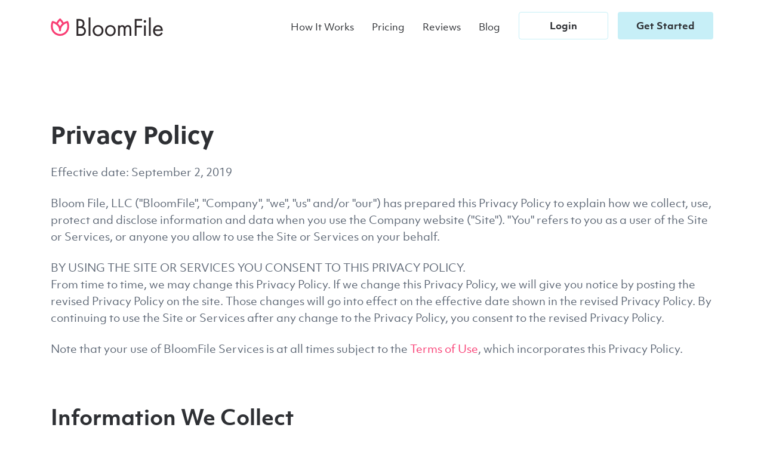

--- FILE ---
content_type: text/html; charset=UTF-8
request_url: https://bloomfile.com/privacy-policy
body_size: 31051
content:
<!doctype html>
<html lang="en">
<head>
    <meta charset="utf-8">
    <meta http-equiv="X-UA-Compatible" content="IE=edge">
    <meta name="viewport" content="width=device-width, initial-scale=1">

    <title>BloomFile | Real Estate Transaction Support Across California</title>
    <meta name="description" content="Reliable transaction coordination for real estate agents, FSBO sellers, and buyers without an agent. We handle paperwork, deadlines, and compliance requirements."/>
    <meta property="og:title" content="BloomFile | Real Estate Transaction Support Across California"/>
    <meta property="og:description" content="Reliable transaction coordination for real estate agents, FSBO sellers, and buyers without an agent. We handle paperwork, deadlines, and compliance requirements."/>
    <meta property="og:url" content="https://bloomfile.com/privacy-policy"/>
    <meta property="og:site_name" content="bloomfile"/>
    <meta property="og:type" content="website"/>

    <link rel="stylesheet" href="https://use.typekit.net/zcm2caw.css">
    <link rel="stylesheet" href="/assets/css/app.css"/>

    <link rel="icon" type="image/png" href="/assets/img/favicon-32x32.png" sizes="32x32"/>
    <link rel="icon" type="image/png" href="/assets/img/favicon-16x16.png" sizes="16x16"/>
    <script>
        (function(h,o,t,j,a,r){
            h.hj=h.hj||function(){(h.hj.q=h.hj.q||[]).push(arguments)};
            h._hjSettings={hjid:1382763,hjsv:6};
            a=o.getElementsByTagName('head')[0];
            r=o.createElement('script');r.async=1;
            r.src=t+h._hjSettings.hjid+j+h._hjSettings.hjsv;
            a.appendChild(r);
        })(window,document,'https://static.hotjar.com/c/hotjar-','.js?sv=');
    </script>
</head>
<body>

<div style="display: none">
    <?xml version="1.0" encoding="UTF-8"?><!DOCTYPE svg PUBLIC "-//W3C//DTD SVG 1.1//EN" "http://www.w3.org/Graphics/SVG/1.1/DTD/svg11.dtd"><svg xmlns="http://www.w3.org/2000/svg" xmlns:xlink="http://www.w3.org/1999/xlink"><defs><linearGradient id="linear-gradient" x1="388.73" y1="361.57" x2="389.59" y2="362.52" gradientTransform="matrix(530.89 -294.28 -383 -690.95 -67520.4 365076.35)" gradientUnits="userSpaceOnUse"><stop offset="0" stop-color="#f7f8f8"/><stop offset="1" stop-color="#cfddf0"/></linearGradient><linearGradient id="linear-gradient-2" x1="388.25" y1="361.55" x2="389.11" y2="362.5" gradientTransform="matrix(457.88 -32.02 -41.64 -595.55 -162372.12 228346.61)" xlink:href="#linear-gradient"/><linearGradient id="ac" x1=".885%" x2="82.624%" y1="93.836%" y2="-1.233%"><stop offset="0%" stop-color="#F7F8F8"/><stop offset="100%" stop-color="#CFDDF0"/></linearGradient></defs><symbol id="arrow-right" viewBox="0 0 37 14"><path d="M31 1l4.5 6-4.5 6m4.5-6H1.6" fill="none" stroke-width="2" stroke-linecap="round" stroke-linejoin="round"/></symbol><symbol id="arrow-small" viewBox="0 0 22 14"><g stroke-width="2" fill="none" fill-rule="evenodd" stroke-linecap="round" stroke-linejoin="round"><path d="M16 1l4.526 6L16 13M20.526 7H1"/></g></symbol><symbol id="arrow" viewBox="0 0 17 14">
    <g fill="none" fill-rule="evenodd" stroke-linecap="round" stroke-linejoin="round" stroke-width="1.47">
        <path d="M1 6.831h14.66M9.829 1l5.831 5.831-5.831 5.831"/>
    </g>
</symbol><symbol id="assistance-icon" viewBox="0 0 63 58"><g fill="none" fill-rule="evenodd" stroke="#83A7E9" stroke-linecap="round" stroke-linejoin="round" stroke-width="2.966" transform="translate(1 1)"><rect width="16.89" height="23.257" x="13.244" y="13.862" rx="8.445"/><path d="M2.704 48.053L.715 55.338h41.948l-1.775-8.279a7.423 7.423 0 0 0-4.794-5.422l-7.688-2.708-6.332 3.991-6.759-3.991-6.072 2.217M5.409 43.02A7.47 7.47 0 0 0 4.1 44.476"/><path d="M14.6 39.26l3.089 7.462-1.995 8.19M29.17 39.26l-3.09 7.462 1.995 8.19m13.873-33.28l2.067-1.368c1.107.225 2.233.338 3.36.338 7.137 0 12.92-4.404 12.92-9.833 0-5.43-5.783-9.833-12.92-9.833a16.595 16.595 0 0 0-4.024.487M36.6 4.484c-2.068 1.75-3.335 4.09-3.335 6.67 0 3.101 1.85 5.87 4.735 7.67v4.582m1.325-20.661v-.053M29.17 21.29s-3.25 3.151-5.504 4.204l-.982-4.205s-3.622 3.737-8.83 4.205"/></g></symbol><symbol id="bloomfile-logo-color" viewBox="0 0 188 32"><g fill="none"><path fill="#2F292B" d="M48.054 2.82c1.48 0 4.164.129 6.126 1.778.843.675 2.403 2.41 2.403 5.834 0 1.396-.281 3.849-2.642 5.541 3.715.971 5.072 4.398 5.072 7.104a7.963 7.963 0 0 1-2.723 6.088c-2.124 1.778-4.566 1.86-6.41 1.86h-6.64V2.821h4.814zM46.21 15.213h2.248c1.563 0 5.247-.339 5.247-4.694 0-4.652-4.325-4.737-5.165-4.737h-2.324l-.006 9.431zm0 12.853h3.406c1.723 0 3.403-.125 4.685-1.182a4.853 4.853 0 0 0 1.753-3.894 4.611 4.611 0 0 0-2.282-4.145c-1-.592-2.402-.854-4.527-.854h-3.043l.008 10.075zM66.488.2v30.825h-3.015V.2h3.015zm3.789 22.114c0-5.327 3.81-9.258 9.017-9.258 5.208 0 9.021 3.931 9.021 9.258 0 5.327-3.853 9.221-9.02 9.221-5.168 0-9.018-3.891-9.018-9.22zm3.032 0c0 4.313 2.953 6.512 5.985 6.512 3.033 0 5.986-2.239 5.986-6.512s-2.87-6.552-5.986-6.552c-3.116 0-5.985 2.282-5.985 6.552zm17.687 0c0-5.327 3.785-9.258 8.95-9.258 5.165 0 8.948 3.931 8.948 9.258 0 5.327-3.822 9.221-8.948 9.221-5.125 0-8.95-3.891-8.95-9.22zm3.012 0c0 4.313 2.929 6.512 5.938 6.512 3.01 0 5.938-2.239 5.938-6.512s-2.847-6.552-5.938-6.552c-3.09 0-5.938 2.282-5.938 6.552zm18.702-8.836h2.923v1.86a4.842 4.842 0 0 1 4.181-2.28 5.05 5.05 0 0 1 4.59 2.832c1.623-2.663 3.933-2.831 5.074-2.831 4.994 0 5.48 4.353 5.48 6.837v11.11h-2.922V20.37c0-1.994-.245-4.609-3.004-4.609-3.373 0-3.735 3.382-3.735 5.495v9.768h-2.923v-10.4c0-1.228.04-4.863-3.046-4.863-3.33 0-3.695 3.592-3.695 5.697v9.555h-2.923V13.478zm40.261-7.697h-9.299v8.332h8.973v2.96h-8.973V31.03h-2.992V2.82h12.291v2.96zm4.82-1.1c1.175.005 2.125.974 2.121 2.166-.003 1.192-.959 2.155-2.134 2.152-1.176-.002-2.127-.97-2.126-2.162.008-1.192.963-2.155 2.139-2.156zm1.506 8.797v17.547h-3.015V13.478h3.015zM167.407.2v30.825h-3.012V.2h3.012zm20.197 26.344a10.464 10.464 0 0 1-2.097 2.832 8.142 8.142 0 0 1-5.656 2.16c-4.112 0-8.431-2.664-8.431-9.176 0-5.242 3.122-9.301 8.26-9.301 3.33 0 5.426 1.689 6.462 3.213 1.037 1.524 1.687 4.273 1.602 6.595h-13.292c.042 3.637 2.465 5.962 5.424 5.962a5.098 5.098 0 0 0 3.496-1.282 6.97 6.97 0 0 0 1.767-2.41l2.465 1.407zm-2.917-6.215c-.495-2.75-2.507-4.558-5.016-4.558-2.51 0-4.561 1.942-5.014 4.558h10.03z"/><path fill="#F93E74" d="M29.226 7.037a1.562 1.562 0 0 0-1.77-.855 21.69 21.69 0 0 0-5.846 2.521 28.276 28.276 0 0 0-4.99-6.432.845.845 0 0 0-.099-.077l-.028-.026a1.313 1.313 0 0 0-.107-.07l-.025-.018-.104-.054-.034-.02-.095-.037-.048-.02-.093-.04h-.05l-.13-.023h-.02a1.557 1.557 0 0 0-1.273.388 28.102 28.102 0 0 0-5.007 6.415 21.725 21.725 0 0 0-5.854-2.507 1.562 1.562 0 0 0-1.77.855C.326 10.318.23 13.686.295 15.933c.148 5.64 3.307 10.753 8.248 13.348a15.111 15.111 0 0 0 15.515-.865c4.138-2.785 6.666-7.45 6.767-12.483.064-2.247-.031-5.615-1.6-8.896zm-13.672-1.31a23.917 23.917 0 0 1 3.488 4.842 15.389 15.389 0 0 0-3.482 4.339 15.426 15.426 0 0 0-3.476-4.336 24.03 24.03 0 0 1 3.476-4.854l-.006.008zm12.129 10.115c-.114 4.48-2.622 8.543-6.546 10.607a12 12 0 0 1-12.324-.685c-3.289-2.214-5.297-5.922-5.373-9.922-.05-1.75 0-3.951.772-6.176a19.68 19.68 0 0 1 3.971 1.929c3.353 2.173 5.306 5.013 5.786 8.449v1.837c0 .422.166.827.46 1.126a1.56 1.56 0 0 0 1.111.466h.04a1.582 1.582 0 0 0 1.562-1.592v-1.837c.489-3.436 2.434-6.267 5.786-8.438a19.622 19.622 0 0 1 3.974-1.94c.772 2.213.829 4.427.78 6.176z"/></g></symbol><symbol id="bloomfile-logo-w" viewBox="0 0 188 31"><path d="M48.054 2.57c1.48 0 4.164.125 6.126 1.742.843.662 2.403 2.363 2.403 5.72 0 1.368-.281 3.773-2.642 5.432 3.715.952 5.072 4.312 5.072 6.965a7.74 7.74 0 0 1-2.723 5.968c-2.124 1.743-4.566 1.824-6.41 1.824h-6.64V2.569h4.814zM46.21 14.717h2.248c1.563 0 5.247-.332 5.247-4.603 0-4.56-4.325-4.644-5.165-4.644h-2.324l-.006 9.247zm0 12.601h3.406c1.723 0 3.403-.123 4.685-1.159a4.719 4.719 0 0 0 1.753-3.818 4.502 4.502 0 0 0-2.282-4.063c-1-.581-2.402-.838-4.527-.838h-3.043l.008 9.878zM66.488 0v30.22h-3.015V0h3.015zm3.789 21.68c0-5.222 3.81-9.076 9.017-9.076 5.208 0 9.021 3.854 9.021 9.076 0 5.223-3.853 9.04-9.02 9.04-5.168 0-9.018-3.814-9.018-9.04zm3.032 0c0 4.229 2.953 6.385 5.985 6.385 3.033 0 5.986-2.195 5.986-6.385 0-4.189-2.87-6.423-5.986-6.423-3.116 0-5.985 2.237-5.985 6.423zm17.687 0c0-5.222 3.785-9.076 8.95-9.076 5.165 0 8.948 3.854 8.948 9.076 0 5.223-3.822 9.04-8.948 9.04-5.125 0-8.95-3.814-8.95-9.04zm3.012 0c0 4.229 2.929 6.385 5.938 6.385 3.01 0 5.938-2.195 5.938-6.385 0-4.189-2.847-6.423-5.938-6.423-3.09 0-5.938 2.237-5.938 6.423zm18.702-8.663h2.923v1.824a4.867 4.867 0 0 1 4.181-2.234 5.062 5.062 0 0 1 4.59 2.776c1.623-2.612 3.933-2.776 5.074-2.776 4.994 0 5.48 4.267 5.48 6.702v10.892h-2.922V19.776c0-1.955-.245-4.519-3.004-4.519-3.373 0-3.735 3.315-3.735 5.387v9.577h-2.923V20.024c0-1.203.04-4.767-3.046-4.767-3.33 0-3.695 3.522-3.695 5.586v9.367h-2.923V13.017zm40.261-7.546h-9.299v8.169h8.973v2.902h-8.973v13.684h-2.992V2.57h12.291v2.902zm4.82-1.078a2.123 2.123 0 0 1 2.121 2.123 2.124 2.124 0 0 1-2.134 2.11 2.123 2.123 0 0 1-2.126-2.119 2.135 2.135 0 0 1 2.139-2.114zm1.506 8.624v17.204h-3.015V13.017h3.015zM167.407 0v30.22h-3.012V0h3.012zm20.197 25.828a10.275 10.275 0 0 1-2.097 2.776 8.235 8.235 0 0 1-5.656 2.117c-4.112 0-8.431-2.612-8.431-8.996 0-5.139 3.122-9.118 8.26-9.118 3.33 0 5.426 1.656 6.462 3.15 1.037 1.494 1.687 4.19 1.602 6.465h-13.292c.042 3.567 2.465 5.846 5.424 5.846a5.159 5.159 0 0 0 3.496-1.257 6.843 6.843 0 0 0 1.767-2.363l2.465 1.38zm-2.917-6.094c-.495-2.695-2.507-4.469-5.016-4.469-2.51 0-4.561 1.905-5.014 4.469h10.03zM29.226 6.703a1.571 1.571 0 0 0-1.77-.838 21.919 21.919 0 0 0-5.846 2.471 27.8 27.8 0 0 0-4.99-6.306.842.842 0 0 0-.099-.075l-.028-.025a1.313 1.313 0 0 0-.107-.07l-.025-.017-.104-.053-.034-.02-.095-.036-.048-.02-.093-.038h-.05l-.13-.023h-.02a1.577 1.577 0 0 0-1.273.38 27.634 27.634 0 0 0-5.007 6.29 21.956 21.956 0 0 0-5.854-2.458 1.571 1.571 0 0 0-1.77.838C.326 9.92.23 13.22.295 15.425c.148 5.529 3.307 10.541 8.248 13.086a15.368 15.368 0 0 0 15.515-.848 15.034 15.034 0 0 0 6.767-12.238c.064-2.204-.031-5.505-1.6-8.722zM15.554 5.418a23.467 23.467 0 0 1 3.488 4.748 15.145 15.145 0 0 0-3.482 4.253 15.181 15.181 0 0 0-3.476-4.25 23.575 23.575 0 0 1 3.476-4.76l-.006.009zm12.129 9.917a12.058 12.058 0 0 1-6.546 10.4 12.204 12.204 0 0 1-12.324-.672 11.938 11.938 0 0 1-5.373-9.728c-.05-1.715 0-3.873.772-6.055a19.849 19.849 0 0 1 3.971 1.891c3.353 2.131 5.306 4.915 5.786 8.284v1.8c0 .415.166.812.46 1.105.295.293.695.457 1.111.457h.04a1.566 1.566 0 0 0 1.562-1.561v-1.801c.489-3.369 2.434-6.145 5.786-8.273a19.789 19.789 0 0 1 3.974-1.902c.772 2.17.829 4.34.78 6.055z" fill="#fff"/></symbol><symbol id="both-icon" viewBox="0 0 14 13"><g fill="none" fill-rule="evenodd" stroke="#3E8A30" stroke-linecap="round" stroke-linejoin="round" stroke-width=".787"><path d="M10.61 7.936l.813.818a.848.848 0 0 1 0 1.193.834.834 0 0 1-1.185 0l-.812-.817m-1.177 1.184l.38.384a.842.842 0 0 1 0 1.185.827.827 0 0 1-.588.245M1.853 5.967V4.678L1 3.82 3.987.812l.64.645h1.067M2.837 8.631l.221-.223a.835.835 0 0 1 1.186 0l.001.002a.843.843 0 0 1 0 1.189l-.221.223a.835.835 0 0 1-1.185 0l-.002-.002a.843.843 0 0 1 0-1.189zm2.603 2.136l.114-.115a.83.83 0 0 1 1.176 0l.002.002a.838.838 0 0 1 0 1.18l-.114.116a.83.83 0 0 1-1.177 0l-.002-.002a.838.838 0 0 1 0-1.181z"/><path d="M3.055 8.411l-.124.125a.807.807 0 0 1-1.173-.03.82.82 0 0 1 .02-1.115l.123-.127a.807.807 0 0 1 1.14-.02.819.819 0 0 1 .014 1.167zm1.129 1.25l.064-.064a.83.83 0 0 1 1.177 0l.002.002a.838.838 0 0 1 0 1.18l-.064.065a.83.83 0 0 1-1.177 0l-.002-.002a.838.838 0 0 1 0-1.18zm5.891.123a.84.84 0 0 1 0 1.185.828.828 0 0 1-1.176 0l-.276-.277m2.57-2.17a.808.808 0 0 0 1.174-.029.82.82 0 0 0-.02-1.115L9.636 4.573"/><path d="M12.521 5.967V4.678l.854-.859L10.388.812l-.64.645H8.349c-.683 0-1.337.273-1.82.759L4.565 4.27a.734.734 0 0 0-.038.98c.24.288.657.346.965.134l2.091-1.357a1.895 1.895 0 0 0 2.877-.03"/></g></symbol><symbol id="buyer-icon" viewBox="0 0 13 14"><g fill="none" fill-rule="evenodd" stroke="#5E7DB5" stroke-linecap="round" stroke-linejoin="round" stroke-width=".787" transform="translate(1 .812)"><path d="M1.875 2.416V1.342a.804.804 0 0 1 1.607 0v1.074m0 0V1.074a.804.804 0 0 1 1.607 0v1.342m1.607 0V1.074a.804.804 0 0 1 1.607 0v1.342"/><path d="M5.09 2.416V.806a.804.804 0 0 1 1.607 0v1.61"/><path d="M6.45 7.785H0V2.416h11.25v5.37H9.91"/><ellipse cx="5.357" cy="5.101" rx="1.071" ry="1.074"/><path d="M2.678 4.027h-1.07m.267 3.758a4.022 4.022 0 0 0 4.018 4.027A4.022 4.022 0 0 0 9.91 7.785v-3.49c-.927 0-1.607.681-1.607 1.611V6.98c-1.266 0-2.41.981-2.41 2.148"/></g></symbol><symbol id="ccards" viewBox="0 0 168 27"><g fill="none" fill-rule="evenodd"><path d="M31.907 25.123H3.261A2.261 2.261 0 011 22.86v-19.6A2.261 2.261 0 013.261 1h28.646a2.261 2.261 0 012.262 2.261v19.6a2.261 2.261 0 01-2.262 2.262z" stroke="#C2C3CA" stroke-width="1.126" stroke-linecap="square"/><path fill="#C2C3CA" fill-rule="nonzero" d="M13.995 16.68h1.966l1.231-7.219h-1.967zM21.16 12.36c-.688-.334-1.11-.558-1.105-.895 0-.3.357-.621 1.127-.621.63-.01 1.139.118 1.65.36l.267-1.566a5.08 5.08 0 00-1.764-.303c-1.944 0-3.314.98-3.325 2.382-.011 1.037.978 1.616 1.724 1.962.766.353 1.024.58 1.02.895-.004.484-.611.705-1.177.705-.873 0-1.314-.135-2.106-.494l-.276 1.617c.46.2 1.31.376 2.192.385 2.069 0 3.412-.968 3.427-2.467.005-.82-.52-1.446-1.654-1.96zM28.143 9.468h-1.52c-.471 0-.824.129-1.03.598l-2.923 6.616h2.067s.337-.89.414-1.085l2.52.003c.06.253.24 1.082.24 1.082h1.826l-1.594-7.214zm-2.426 4.653c.082-.208.885-2.27 1.045-2.707.266 1.245.007.037.589 2.707h-1.634zM12.344 9.466l-1.926 4.923-.205-1-.69-3.318c-.12-.457-.465-.593-.892-.61H5.457l-.024.15a8.293 8.293 0 012.067.792l1.75 6.27 2.081-.002 3.098-7.205h-2.085z"/><g><path d="M155.47 13.681h1.378c.393 0 .619.211.683.494a.678.678 0 010 .3c-.065.286-.303.493-.659.493h-1.401V13.68zm1.897-1.456a.634.634 0 010 .274c-.073.333-.34.456-.683.456h-1.213v-1.187h1.236c.388 0 .6.188.66.457zm2.766-6.159v12.441a2.195 2.195 0 01-2.195 2.195h-3.66V15.73h3.795c.824-.006 1.54-.426 1.54-1.218 0-.053-.003-.103-.01-.153-.083-.595-.645-.967-1.387-1.024v-.028c.74-.115 1.11-.588 1.11-1.12 0-.39-.182-.707-.523-.91-.41-.242-.874-.236-1.295-.236h-3.229V8.262c0-1.212.983-2.195 2.196-2.195h3.658zM139.643 14.53V8.262c0-1.213.982-2.196 2.195-2.196h3.659v12.441c0 1.213-.98 2.195-2.193 2.195h-3.661v-5.14c.89.245 3.041.518 4.304.037.796-.3 1.21-.868 1.21-1.73v-2.83h-2.098v2.83c0 .573-.314 1.013-.875 1.157-.723.187-1.783-.13-2.541-.496zM146.96 11.7V8.262c0-1.213.983-2.196 2.196-2.196h3.659v12.441a2.194 2.194 0 01-2.194 2.195h-3.66V15.07c.583.5 1.405.69 2.165.762.98.086 2.04.01 3.173-.27V14.53c-.663.33-1.486.626-2.42.532-1.027-.119-1.538-.76-1.538-1.677 0-.964.567-1.58 1.56-1.681.798-.08 1.65.159 2.398.535v-1.032a9.848 9.848 0 00-2.82-.293c-.876.042-1.855.216-2.518.786z" fill="#C2C3CA" fill-rule="nonzero"/><path d="M133 23.517V3.252A2.258 2.258 0 01135.252 1h29.272a2.258 2.258 0 012.252 2.252v20.265a2.258 2.258 0 01-2.252 2.252h-29.272A2.258 2.258 0 01133 23.517z" stroke="#C2C3CA" stroke-width="1.126" stroke-linecap="square"/></g><g transform="translate(45 1)"><path d="M30.907 24.123H2.261A2.261 2.261 0 010 21.86v-19.6A2.261 2.261 0 012.261 0h28.646a2.261 2.261 0 012.262 2.261v19.6a2.261 2.261 0 01-2.262 2.262z" stroke="#C2C3CA" stroke-width="1.126" stroke-linecap="square"/><circle fill="#C2C3CA" fill-rule="nonzero" opacity=".85" cx="12.815" cy="12.061" r="6.031"/><circle fill="#C2C3CA" fill-rule="nonzero" opacity=".5" cx="20.353" cy="12.061" r="6.031"/></g><g><path d="M106.658 11.149c-1.264 0-2.292.988-2.292 2.208 0 1.297.982 2.266 2.292 2.266 1.278 0 2.285-.983 2.285-2.241 0-1.25-1-2.233-2.285-2.233zM93.65 11.23h-1.232v4.298h1.224c.652 0 1.122-.155 1.534-.497.49-.405.78-1.017.78-1.65 0-1.27-.947-2.151-2.306-2.151zm.98 3.227c-.266.238-.605.343-1.148.343h-.225v-2.842h.225c.543 0 .869.097 1.148.347.289.259.462.657.462 1.07 0 .413-.173.826-.462 1.082zM96.343 11.23h1v4.298h-1zM99.23 12.877c-.505-.184-.652-.308-.652-.54 0-.27.264-.475.626-.475.25 0 .457.1.678.346l.436-.572a1.872 1.872 0 00-1.262-.478c-.76 0-1.34.53-1.34 1.229 0 .594.27.895 1.056 1.181.329.115.496.193.58.246a.511.511 0 01.251.443c0 .35-.277.607-.651.607-.399 0-.721-.2-.914-.574l-.54.523c.386.566.849.82 1.487.82.87 0 1.483-.584 1.483-1.413 0-.685-.285-.994-1.239-1.343zM100.73 13.38c0 1.264.993 2.243 2.27 2.243.36 0 .669-.07 1.049-.25v-.988c-.336.337-.631.47-1.012.47-.844 0-1.442-.61-1.442-1.481 0-.824.617-1.476 1.405-1.476.397 0 .701.141 1.049.484v-.987c-.367-.185-.669-.262-1.032-.262-1.27 0-2.286.998-2.286 2.247zM110.84 14.115l-1.146-2.885h-.915l1.823 4.406h.449l1.857-4.406h-.906zM113.289 15.527h2.376V14.8h-1.538v-1.16h1.48v-.73h-1.48v-.953h1.538v-.727h-2.376zM118.984 12.498c0-.805-.553-1.269-1.52-1.269h-1.245v4.298h.84V13.8h.11l1.158 1.728h1.031l-1.352-1.811c.63-.129.978-.56.978-1.218zm-1.682.708h-.243v-1.3h.257c.524 0 .805.22.805.638 0 .43-.281.662-.819.662z" fill="#C2C3CA" fill-rule="nonzero"/><path d="M89 23.517V3.252A2.258 2.258 0 0191.252 1h29.272a2.258 2.258 0 012.252 2.252v20.265a2.258 2.258 0 01-2.252 2.252H91.252A2.258 2.258 0 0189 23.517z" stroke="#C2C3CA" stroke-width="1.126" stroke-linecap="square"/></g></g></symbol><symbol id="check-mark-bullet" viewBox="0 0 12 10">
    <path fill="none" fill-rule="evenodd" stroke="#F94378" stroke-linecap="round" stroke-linejoin="round" stroke-width="1.5" d="M1.057 5.533L4.454 9l6.603-8"/>
</symbol><symbol id="delivery-icon" viewBox="0 0 60 59"><g fill="none" fill-rule="evenodd" transform="translate(1 1)"><path stroke="#7ED321" stroke-linecap="round" stroke-linejoin="round" stroke-width="2.304" d="M8.963 42.756c-5.037-7.407-3.555-17.472 3.4-23.088 6.956-5.616 17.034-4.886 23.12 1.675 6.085 6.56 6.122 16.735.084 23.34-6.038 6.604-16.11 7.408-23.107 1.843"/><path stroke="#7ED321" stroke-linecap="round" stroke-linejoin="round" stroke-width="2.304" d="M16.871 11.049c9.39-2.66 19.418 1.014 24.914 9.129 5.497 8.114 5.234 18.856-.652 26.688-5.886 7.832-16.081 11.006-25.33 7.884C6.554 51.628.318 42.909.309 33.087a22.849 22.849 0 0 1 4.973-14.278m3.503-3.539a22.466 22.466 0 0 1 3.503-2.342"/><path stroke="#7ED321" stroke-dasharray="3.58" stroke-linecap="round" stroke-linejoin="round" stroke-width="2.304" d="M23.016.64C39.012.643 52.586 12.46 54.9 28.397"/><path stroke="#7ED321" stroke-linecap="round" stroke-linejoin="round" stroke-width="2.304" d="M23.016 25.893v8.472l7.322 4.54M23.016 16.05v4.916m0 29.255v-5.02M10.985 33.133h-4.94m33.941 0h-4.939"/><ellipse cx="23.016" cy="33.584" fill="#7ED321" fill-rule="nonzero" rx="2.326" ry="2.342"/><path stroke="#7ED321" stroke-linecap="round" stroke-linejoin="round" stroke-width="2.304" d="M57.766 25.245l-2.717 4.17-4.25-2.8"/></g></symbol><symbol id="experience" viewBox="0 0 101 97"><g fill="none" fill-rule="evenodd" transform="translate(2 2)"><path stroke="#2E3034" stroke-linecap="round" stroke-linejoin="round" stroke-width="2.2" d="M15.281 63.914v3.36"/><path fill="#FFEDF2" fill-rule="nonzero" d="M3.914 82.23a13.064 13.064 0 0 0 3.66 9.09c1.805.956 5.537 2.135 7.707 2.135 7.198 0 12.735-6.608 12.735-13.839 0-3.532-2.215-7.041-4.49-9.4-1.805-.95-4.386-1.079-6.573-1.079a12.998 12.998 0 0 0-9.22 3.832 13.118 13.118 0 0 0-3.819 9.262z"/><ellipse cx="15.281" cy="80.367" fill="#FFF" fill-rule="nonzero" rx="5.825" ry="5.851"/><path fill="#E4E6F9" fill-rule="nonzero" d="M72.736 24.095v30.497c0 .745.321 1.453.88 1.941l7.198 6.002c.954.8 2.34.8 3.294 0l10.46-8.738a2.586 2.586 0 0 0 .924-1.986V21.51H75.299a2.58 2.58 0 0 0-2.563 2.586zm-66.778 0v30.497c0 .744.319 1.45.874 1.941l7.198 6.002a2.549 2.549 0 0 0 3.289 0l10.448-8.738a2.59 2.59 0 0 0 .93-1.986V21.51H8.527a2.58 2.58 0 0 0-2.57 2.586zM37.035 6.257V36.65c.003.386.094.767.266 1.112l9.966 7.231a2.57 2.57 0 0 0 3 0l12.486-9.033a2.585 2.585 0 0 0 1.069-2.097V3.677H39.604a2.575 2.575 0 0 0-2.569 2.58z"/><path fill="#FFEDF2" fill-rule="nonzero" d="M69.414 82.32l6.09 10.568 14.473.695 7.514-13.049-7.403-11.247h-13.16z"/><path stroke="#2E3034" stroke-linecap="round" stroke-linejoin="round" stroke-width="2.2" d="M2.253 36.916V21.303a2.57 2.57 0 0 1 2.564-2.575h20.929c.68-.002 1.334.269 1.816.752s.753 1.139.753 1.823v30.514a2.58 2.58 0 0 1-.925 1.98L16.926 62.54a2.555 2.555 0 0 1-3.284 0L3.178 53.797a2.58 2.58 0 0 1-.925-1.98v-4.055M9.69 18.728v39.396m12.28-39.396v38.695"/><path stroke="#F93E74" stroke-linecap="round" stroke-linejoin="round" stroke-width="2.2" d="M10.63 76.84a5.96 5.96 0 0 1 .909-.956m3.742-1.351c3.217 0 5.825 2.62 5.825 5.85 0 3.233-2.608 5.852-5.825 5.852-3.216 0-5.824-2.62-5.824-5.851"/><ellipse cx="15.281" cy="80.367" stroke="#F93E74" stroke-linecap="round" stroke-linejoin="round" stroke-width="2.2" rx="13.033" ry="13.093"/><path stroke="#2E3034" stroke-linecap="round" stroke-linejoin="round" stroke-width="2.2" d="M89.811 18.728h3.09a2.58 2.58 0 0 1 2.574 2.586v30.497a2.587 2.587 0 0 1-.924 1.986l-10.46 8.738c-.953.8-2.34.8-3.294 0l-10.453-8.738a2.591 2.591 0 0 1-.93-1.986V21.314a2.58 2.58 0 0 1 2.563-2.586h9.48m-4.602 26.236v13.16m0-39.396v10.996m12.281-7.531v35.23m-6.689 6.491v3.36M33.713 7.498V3.476c0-1.425 1.15-2.58 2.57-2.58h24.97a2.575 2.575 0 0 1 2.569 2.58v30.392c0 .83-.397 1.611-1.069 2.097l-12.485 9.033a2.57 2.57 0 0 1-3.001 0l-12.485-9.033a2.585 2.585 0 0 1-1.069-2.097V18.355M42.273.896v39.402M56.464.896v38.7m-7.697 6.486v3.36m0-21.147v10.134m0-30.931V19.34"/><path stroke="#F93E74" stroke-linecap="round" stroke-linejoin="round" stroke-width="2.2" d="M40.352 71.73l.315-1.859-8.1-7.931 11.195-1.635 5.005-10.19 5.006 10.19 11.195 1.635-8.1 7.931 1.915 11.203-10.016-5.29-10.01 5.29.692-4.055m50.511-9.556H74.935l-7.513 13.054 7.513 13.05h15.027l7.513-13.05z"/><path fill="#FFF" fill-rule="nonzero" stroke="#F93E74" stroke-linecap="round" stroke-linejoin="round" stroke-width="2.2" d="M86.561 73.37h-8.227l-4.114 7.147 4.114 7.142h8.227l4.108-7.142z"/><path stroke="#2E3034" stroke-linecap="round" stroke-linejoin="round" stroke-width="1.65" d="M2.253 43.179v-1.063"/><path stroke="#2E3034" stroke-linecap="round" stroke-linejoin="round" stroke-width="2.2" d="M76.855 37.628v-2.48"/><path stroke="#F93E74" stroke-dasharray="1.864500010093053,5.593500148296357" stroke-linecap="round" stroke-linejoin="round" stroke-width="2.331" d="M22.795 10.067H2.979V4.79m72.819 5.277h13.338M41.094 92.593h15.37"/><ellipse cx="2.979" cy="2.992" fill="#FFF" fill-rule="nonzero" stroke="#F93E74" stroke-linecap="round" stroke-linejoin="round" stroke-width="2.2" rx="2.979" ry="2.992"/></g></symbol><symbol id="expert-assis-icon" viewBox="0 0 79 79">
    <g fill="none" fill-rule="evenodd">
        <circle cx="39.5" cy="39.5" r="39.5" fill="#7771FF" fill-opacity=".15"/>
        <g stroke="#3568CE" stroke-linecap="round" stroke-linejoin="round" stroke-width="2.112" transform="translate(25.28 18.17)">
            <rect width="10.937" height="14.436" x="8.576" y="7.024" rx="5.31"/>
            <path d="M1.75 28.247L.464 32.77h27.163l-1.15-5.139c-.354-1.561-1.53-2.835-3.104-3.365l-4.978-1.681-4.1 2.477-4.377-2.477-3.931 1.376M3.502 25.124a4.71 4.71 0 0 0-.847.902"/>
            <path d="M9.454 22.79l2 4.631-1.291 5.084M18.889 22.79l-2 4.631 1.29 5.084M27.254 11.42l1.222-.755c.654.123 1.32.186 1.987.186 4.219 0 7.637-2.43 7.637-5.426C38.1 2.43 34.682 0 30.463 0a10.48 10.48 0 0 0-2.38.27M24.092 1.958c-1.223.966-1.972 2.256-1.972 3.68 0 1.711 1.093 3.239 2.8 4.232v2.528M18.889 11.634s-2.104 1.957-3.564 2.61l-.636-2.61s-2.346 2.32-5.718 2.61"/>
        </g>
    </g>
</symbol><symbol id="facebook" viewBox="0 0 24 24"><path d="M9 8h-3v4h3v12h5v-12h3.642l.358-4h-4v-1.667c0-.955.192-1.333 1.115-1.333h2.885v-5h-3.808c-3.596 0-5.192 1.583-5.192 4.615v3.385z"/></symbol><symbol id="google-logo" viewBox="0 0 44 44">
    <path d="M22 9a12.932 12.932 0 0 1 8.346 3.047l6.54-6.228a21.973 21.973 0 0 0-34.593 6.417l7.373 5.683A13.016 13.016 0 0 1 22 9z"/>
    <path d="M9 22c.002-1.387.227-2.765.666-4.081l-7.373-5.683a21.935 21.935 0 0 0 0 19.528l7.373-5.683A12.942 12.942 0 0 1 9 22zM43.1 18h-21v9H34a10.727 10.727 0 0 1-4.555 6.162l7.316 5.64C41.436 34.606 44.183 27.783 43.1 18z"/>
    <path d="M29.442 33.162A13.98 13.98 0 0 1 22 35a13.016 13.016 0 0 1-12.334-8.919l-7.373 5.683A22.023 22.023 0 0 0 22 44a21.865 21.865 0 0 0 14.758-5.2l-7.316-5.638z"/>
</symbol><symbol id="icons-bg" viewBox="0 0 131.8 147.4"><path d="M7.5 147.1c-2.2-.2-4.1-1.7-4.5-3.9C-5 108.4 3 70.3 27.9 41 52.8 11.7 88.9-2.2 124.3.2c2.2.2 4.1 1.7 4.5 3.9 7.9 34.8-.1 72.9-24.9 102.2-24.9 29.3-61 43.2-96.4 40.8z" opacity=".15"/></symbol><symbol id="image-bg" viewBox="0 0 837.67 661.48"><path d="M824.28 603.21A24.91 24.91 0 0 0 838 576.87c-27.7-174.32-134.78-333.65-303.46-421.36s-360.84-84-519.81-6.72A24.9 24.9 0 0 0 1 175.13c27.7 174.32 134.77 333.65 303.46 421.36s360.84 83.97 519.82 6.72z" transform="translate(-.67 -.23)" style="isolation:isolate" opacity=".42" fill="url(#linear-gradient)"/><path d="M734.1 570.05a18.85 18.85 0 0 0 17.84-13.65c36.71-128.25 14.25-271.57-73.32-385.51S458.17-1.85 324.54.29a18.82 18.82 0 0 0-17.84 13.65C270 142.19 292.44 285.5 380 399.44s220.46 172.75 354.1 170.61z" transform="translate(-.67 -.23)" style="isolation:isolate" opacity=".2" fill="url(#linear-gradient-2)"/></symbol><symbol id="image-color-bg" viewBox="0 0 869 757"><g transform="scale(-1 1) rotate(7 383.766 -3957.872)"><linearGradient id="b_2_" gradientUnits="userSpaceOnUse" x1="133.3945" y1="473.1301" x2="134.2547" y2="474.0807" gradientTransform="matrix(-513.4346 -81.8734 63.0419 -666.8058 38718.453 327146.031)"><stop offset="0" stop-color="#f7f8f8"/><stop offset="1" stop-color="#cfddf0"/></linearGradient><path id="b" d="M497.1 739.9c9.4.5 17.9-5.1 21.1-13.9 51.4-141.1 37.4-303.7-52.1-438.5S231.8 76.2 81.4 68.1C72 67.6 63.5 73.2 60.3 82 9 223.2 22.9 385.8 112.4 520.6s234.3 211.2 384.7 219.3z" fill="url(#b_2_)"/></g><g transform="scale(-1 1) rotate(7 383.766 -3957.872)"><linearGradient id="b_3_" gradientUnits="userSpaceOnUse" x1="133.0688" y1="474.1757" x2="133.0688" y2="473.1757" gradientTransform="matrix(-513.4346 -81.8734 63.0419 -666.8058 38718.453 327146.031)"><stop offset="0" stop-color="#7cd2e4"/><stop offset="1" stop-color="#92d8e8"/></linearGradient><path id="b_1_" d="M497.1 739.9c9.4.5 17.9-5.1 21.1-13.9 51.4-141.1 37.4-303.7-52.1-438.5S231.8 76.2 81.4 68.1C72 67.6 63.5 73.2 60.3 82 9 223.2 22.9 385.8 112.4 520.6s234.3 211.2 384.7 219.3z" fill="url(#b_3_)"/></g><g opacity=".229"><g transform="scale(-1 1) rotate(-10 -368.948 4882.037)"><linearGradient id="e_2_" gradientUnits="userSpaceOnUse" x1="372.383" y1="471.0799" x2="373.2442" y2="472.0305" gradientTransform="matrix(-574.5297 131.4861 -101.3051 -745.6952 261814.328 303154.156)"><stop offset="0" stop-color="#f7f8f8"/><stop offset="1" stop-color="#cfddf0"/></linearGradient><path id="e" d="M644.2 836.7c10.6.6 20.2-5.8 23.8-15.7 57.9-159 42.1-342.3-58.9-494.2C508.2 174.9 345 88.7 175.4 79.6c-10.6-.6-20.2 5.8-23.8 15.7-57.9 159-42.1 342.3 58.9 494.2 100.9 151.9 264.1 238 433.7 247.2z" fill="url(#e_2_)"/></g><g transform="scale(-1 1) rotate(-10 -368.948 4882.037)"><linearGradient id="e_3_" gradientUnits="userSpaceOnUse" x1="371.7651" y1="471.9846" x2="371.7651" y2="470.9846" gradientTransform="matrix(-574.5297 131.4861 -101.3051 -745.6952 261814.328 303154.156)"><stop offset="0" stop-color="#7cd2e4"/><stop offset="1" stop-color="#92d8e8"/></linearGradient><path id="e_1_" d="M644.2 836.7c10.6.6 20.2-5.8 23.8-15.7 57.9-159 42.1-342.3-58.9-494.2C508.2 174.9 345 88.7 175.4 79.6c-10.6-.6-20.2 5.8-23.8 15.7-57.9 159-42.1 342.3 58.9 494.2 100.9 151.9 264.1 238 433.7 247.2z" fill="url(#e_3_)"/></g></g><g opacity=".9"><g transform="scale(-1 1) rotate(-23 -193.107 2816.024)"><linearGradient id="h_2_" gradientUnits="userSpaceOnUse" x1="552.3924" y1="517.7928" x2="553.2491" y2="518.7435" gradientTransform="matrix(-576.8846 318.6488 -244.873 -750.6896 445666.813 213616.563)"><stop offset="0" stop-color="#f7f8f8"/><stop offset="1" stop-color="#cfddf0"/></linearGradient><path id="h" d="M739.8 935.7c11.3.6 21.7-6.2 25.6-16.9 62.2-171.2 45.2-368.6-63.3-532.2-108.4-163.6-283.8-256.4-466-266.3-11.3-.6-21.7 6.2-25.6 16.9-62.2 171.2-45.2 368.6 63.3 532.2 108.4 163.6 283.8 256.4 466 266.3z" fill="url(#h_2_)"/></g><g transform="scale(-1 1) rotate(-23 -193.107 2816.024)"><path id="h_1_" d="M739.8 935.7c11.3.6 21.7-6.2 25.6-16.9 62.2-171.2 45.2-368.6-63.3-532.2-108.4-163.6-283.8-256.4-466-266.3-11.3-.6-21.7 6.2-25.6 16.9-62.2 171.2-45.2 368.6 63.3 532.2 108.4 163.6 283.8 256.4 466 266.3z" fill="#f93e74"/></g></g></symbol><symbol id="instagram" viewBox="0 0 24 24"><path d="M12 2.163c3.204 0 3.584.012 4.85.07 3.252.148 4.771 1.691 4.919 4.919.058 1.265.069 1.645.069 4.849 0 3.205-.012 3.584-.069 4.849-.149 3.225-1.664 4.771-4.919 4.919-1.266.058-1.644.07-4.85.07-3.204 0-3.584-.012-4.849-.07-3.26-.149-4.771-1.699-4.919-4.92-.058-1.265-.07-1.644-.07-4.849 0-3.204.013-3.583.07-4.849.149-3.227 1.664-4.771 4.919-4.919 1.266-.057 1.645-.069 4.849-.069zm0-2.163c-3.259 0-3.667.014-4.947.072-4.358.2-6.78 2.618-6.98 6.98-.059 1.281-.073 1.689-.073 4.948 0 3.259.014 3.668.072 4.948.2 4.358 2.618 6.78 6.98 6.98 1.281.058 1.689.072 4.948.072 3.259 0 3.668-.014 4.948-.072 4.354-.2 6.782-2.618 6.979-6.98.059-1.28.073-1.689.073-4.948 0-3.259-.014-3.667-.072-4.947-.196-4.354-2.617-6.78-6.979-6.98-1.281-.059-1.69-.073-4.949-.073zm0 5.838c-3.403 0-6.162 2.759-6.162 6.162s2.759 6.163 6.162 6.163 6.162-2.759 6.162-6.163c0-3.403-2.759-6.162-6.162-6.162zm0 10.162c-2.209 0-4-1.79-4-4 0-2.209 1.791-4 4-4s4 1.791 4 4c0 2.21-1.791 4-4 4zm6.406-11.845c-.796 0-1.441.645-1.441 1.44s.645 1.44 1.441 1.44c.795 0 1.439-.645 1.439-1.44s-.644-1.44-1.439-1.44z"/></symbol><symbol id="linkedin" viewBox="0 0 24 24"><path d="M4.98 3.5c0 1.381-1.11 2.5-2.48 2.5s-2.48-1.119-2.48-2.5c0-1.38 1.11-2.5 2.48-2.5s2.48 1.12 2.48 2.5zm.02 4.5h-5v16h5v-16zm7.982 0h-4.968v16h4.969v-8.399c0-4.67 6.029-5.052 6.029 0v8.399h4.988v-10.131c0-7.88-8.922-7.593-11.018-3.714v-2.155z"/></symbol><symbol id="logo-yelp" viewBox="0 0 36 48">
    <path d="M1.032 23.108c-.762 1.25-1.083 5.184-.82 7.797.093.862.246 1.58.467 2.009.304.593.817.946 1.402.966.374.021.607-.045 7.65-2.363 0 0 3.132-1.02 3.145-1.027.78-.201 1.305-.936 1.358-1.875.05-.96-.437-1.811-1.236-2.117 0 0-2.206-.92-2.212-.92-7.569-3.194-7.908-3.32-8.29-3.325-.583-.023-1.105.278-1.464.855zM17.965 46.904c.123-.362.137-.612.157-8.182 0 0 .018-3.345.02-3.38.05-.817-.466-1.562-1.319-1.9-.874-.344-1.815-.13-2.342.544 0 0-1.543 1.875-1.549 1.875-5.306 6.37-5.524 6.665-5.654 7.042a1.534 1.534 0 0 0-.083.696c.032.336.18.67.428.98 1.229 1.497 7.126 3.716 9.009 3.388.656-.123 1.13-.499 1.333-1.063zM29.925 44.27c1.778-.725 5.66-5.773 5.932-7.715.093-.676-.114-1.258-.569-1.629-.298-.229-.528-.32-7.566-2.682 0 0-3.087-1.044-3.127-1.064-.746-.296-1.601-.023-2.175.704-.593.743-.685 1.719-.21 2.462l1.244 2.068c4.18 6.943 4.497 7.434 4.8 7.675.464.374 1.055.436 1.671.18zM26.29 26.398c8.001-1.981 8.31-2.088 8.625-2.3.485-.332.727-.89.686-1.572 0-.023.003-.043 0-.068-.205-2.008-3.65-7.236-5.345-8.083-.6-.296-1.202-.276-1.697.065-.31.207-.538.517-4.82 6.509 0 0-1.937 2.698-1.96 2.724-.512.633-.517 1.545-.02 2.324.516.807 1.39 1.201 2.19.974 0 0-.034.057-.043.069.394-.154 1.1-.33 2.385-.642zM18.257 19.64c-.137-3.242-1.09-17.683-1.202-18.353-.164-.605-.625-1.038-1.293-1.21-2.04-.52-9.844 1.719-11.292 3.246-.464.495-.637 1.107-.498 1.646.227.48 9.9 16.044 9.9 16.044 1.43 2.37 2.597 2.004 2.977 1.882.381-.12 1.54-.488 1.408-3.254z"/>
</symbol><symbol id="mail" viewBox="0 0 61 58">
    <g fill="none" fill-rule="evenodd">
        <path fill="#7FCEDF" fill-opacity=".15" d="M12.17 21.325L6.193 27.32v29.39h52.835l.59-2.977-.59-28.923L31.391 40.4 12.17 29.5z"/>
        <path fill="#7FCEDF" stroke="#7FCEDF" stroke-linecap="round" stroke-linejoin="round" stroke-width="2.555" d="M12.17 17.1v12.745L2 25zM59.618 24.81l-10.54-7.71v13.51z"/>
        <path stroke="#7FCEDF" stroke-linecap="round" stroke-linejoin="round" stroke-width="2.555" d="M1.63 47.88v6.435c0 1.32 1.06 2.392 2.37 2.395h53.243c.63 0 1.234-.252 1.68-.701.445-.45.695-1.059.695-1.694V26.03a2.406 2.406 0 0 0-.991-1.94M12.17 17.1l-9.564 7a2.406 2.406 0 0 0-.991 1.94v11.5M49.078 13.425v17.23M38.616 16.395h4.254"/>
        <path stroke="#7FCEDF" stroke-linecap="round" stroke-linejoin="round" stroke-width="2.555" d="M12.17 29.655V3.5a1.34 1.34 0 0 1 1.334-1.345h34.24c.356-.004.7.136.953.389.253.252.395.597.395.956v4.095M2 25l57.028 30.895M59.618 24.81l-28.44 15.637M18.125 11.515H42.87M18.125 21.325H42.87M18.125 16.395H33.94M1.615 42.363l.01.632"/>
    </g>
</symbol><symbol id="messages" viewBox="0 0 68 57">
    <g fill="none" fill-rule="evenodd" transform="translate(1 1)">
        <path fill="#7ED321" fill-opacity=".15" d="M12.287 42.628v11.958l12.603-7.113h6.67l.158-4.845 3.313-2.98H57.1l4-3.49C63.7 30.1 65 26.506 65 25.377c0-1.695-1.189-9.978-3.9-13.273-2.712-3.295-4.359-4.938-9.634-6.03-5.275-1.092-26.576-5.505-40.009 6.03-8.955 7.69-8.679 17.865.83 30.525z"/>
        <path stroke="#7ED321" stroke-linecap="round" stroke-linejoin="round" stroke-width="2.304" d="M1.299 17.732C.665 19.075.143 21.565.143 24c0 7.7 4.951 14.54 12.63 18.904l-.756 11.681 12.635-7.443c1.828.336 3.677.553 5.533.65M58.748 38.008c3.874-3.934 6.157-8.774 6.157-14.007 0-13.18-14.496-23.86-32.384-23.86-9.269 0-17.63 2.87-23.537 7.47a28.425 28.425 0 0 0-2.378 2.095M12.287 18.045h15.425M12.287 29.312H30.85M31.56 18.045h6.246M40.78 18.045h10.686M12.287 23.681h7.446M24.89 23.681h16.314M45.77 23.681h5.696M52.254 51.449H35.872a4.172 4.172 0 0 1-2.94-1.208 4.099 4.099 0 0 1-1.214-2.915v-3.562c0-2.274 1.86-4.117 4.154-4.117h23.437c2.294 0 4.153 1.843 4.153 4.117v3.562a4.099 4.099 0 0 1-1.215 2.915 4.172 4.172 0 0 1-2.938 1.208"/>
        <ellipse cx="55.155" cy="45.545" stroke="#7ED321" stroke-linecap="round" stroke-linejoin="round" stroke-width="2.304" rx="1.945" ry="1.928"/>
        <ellipse cx="47.609" cy="45.545" stroke="#7ED321" stroke-linecap="round" stroke-linejoin="round" stroke-width="2.304" rx="1.945" ry="1.928"/>
        <ellipse cx="40.062" cy="45.545" stroke="#7ED321" stroke-linecap="round" stroke-linejoin="round" stroke-width="2.304" rx="1.945" ry="1.928"/>
        <path stroke="#7ED321" stroke-linecap="round" stroke-linejoin="round" stroke-width="2.304" d="M3.575 13.926l.069-.146M35.031 29.312h6.173M45.077 29.312h6.764"/>
    </g>
</symbol><symbol id="minus-icon" viewBox="0 0 15 3">
    <path fill="none" fill-rule="nonzero" stroke="#F93E74" stroke-linecap="round" stroke-linejoin="round" stroke-width="2" d="M1 1.364h12.728"/>
</symbol><symbol id="order-icon" viewBox="0 0 48 65"><g fill="none" fill-rule="evenodd"><path fill="#7FCEDF" fill-opacity=".15" d="M14 44c1.06 1.678 1.59 3.01 1.59 4 1.823 1.355 2.734.86 2.734-1.484 0-2.239.206-10.098.617-23.577A2 2 0 0 1 20.94 21H22l1 12h2a2 2 0 0 0 2-2v-1a2 2 0 0 1 2-2h.818l1.677 5h1.91c.69 0 1.25-.56 1.25-1.25v-.248a1 1 0 0 1 1-1H37L38 33l2 1.526h1.46a1 1 0 0 0 .836-.452l.204-.311c.327-.5.782-.904 1.316-1.171L45 32l.76 21c-.506 4-1.093 6.333-1.76 7-1 1-3 2.98-5 2.98H25L21 62l-9.437-7-.135-10.237A1.394 1.394 0 0 1 14 44z"/><path stroke="#7FCEDF" stroke-linecap="round" stroke-linejoin="round" stroke-width="2.88" d="M45.76 50.781v3.866c0 4.6-3.736 8.33-8.347 8.334H23.56a5.958 5.958 0 0 1-3.818-1.393C16.482 58.843 9.45 52.81 8.157 50.833v-.04a3.38 3.38 0 0 1-.614-1.948V36.357a6.821 6.821 0 0 1 4.827 1.988 6.788 6.788 0 0 1 1.997 4.814v5.08h1.217v-29.64A3.402 3.402 0 0 1 18.99 15.2a3.402 3.402 0 0 1 3.407 3.398v14.448h1.158v-4.82c0-1.214.65-2.336 1.704-2.943a3.414 3.414 0 0 1 3.406 0 3.397 3.397 0 0 1 1.703 2.943v4.895h1.304v-2.393a3.182 3.182 0 0 1 3.186-3.178 3.182 3.182 0 0 1 3.186 3.178v2.439h1.425a3.173 3.173 0 0 1 3.386-2.557 3.17 3.17 0 0 1 2.906 3.089v8.09m-.001 4.213v.514M15.59 25.261v.37m2.734-23.717V8.22M6.911 6.74l4.467 4.455m-9.118 7.01h6.32m19.755-.265h6.32M7.097 29.59l4.466-4.462M25.345 11.01l4.473-4.455"/></g></symbol><symbol id="petal" viewBox="0 0 747 701"><path fill="url(#ac)" fill-rule="evenodd" d="M1308.769 901.461c11.33.626 21.697-6.383 25.57-17.286 62.15-175.147 45.231-377.062-63.07-544.378C1162.97 172.473 987.779 77.58 805.762 67.539c-11.337-.626-21.704 6.383-25.57 17.286-62.157 175.147-45.238 377.062 63.063 544.378 108.3 167.324 283.498 262.217 465.515 272.258z" opacity=".418" transform="scale(-1 1) rotate(-15 -166.916 5850.457)"/></symbol><symbol id="petals" viewBox="0 0 138 128">
    <path fill="#B6E6F1" fill-rule="evenodd" d="M37.887 28.328C64.946 4.214 100.481-4.051 133.25 2.848a4.722 4.722 0 0 1 3.727 4.238c2.82 33.586-9.643 68.093-36.701 92.205-27.059 24.114-62.593 32.38-95.362 25.481a4.72 4.72 0 0 1-3.727-4.239c-2.822-33.586 9.642-68.094 36.7-92.205" opacity=".251"/>
</symbol><symbol id="phone" viewBox="0 0 59 59">
    <g fill="none" fill-rule="evenodd">
        <path fill="#F8B500" fill-opacity=".1" d="M13.632 4.93L8.447 9.898a4 4 0 0 0-1.231 2.784c-.364 14.093 5.47 26.205 17.502 36.338.027.146 2.021 1.389 5.982 3.729l10.813 3.337 6.953.806 2.768-1.535 5.197-5.482v-2.424l-7.965-8.088-5.712 4.792a4 4 0 0 1-5.182-.034l-3.807-3.28L20.51 28.602l-4.38-6.833 3.127-3.71 2.969-3.172-1.175-3.038-7.42-6.92z"/>
        <path stroke="#F8B500" stroke-linecap="round" stroke-linejoin="round" stroke-width="2.88" d="M7.955 32.155c8.03 14.305 23.465 24.379 40.949 24.738a2.368 2.368 0 0 0 1.706-.695l5.593-5.593a2.368 2.368 0 0 0 0-3.337L46.28 37.33a2.33 2.33 0 0 0-3.333 0l-4.633 4.628a2.33 2.33 0 0 1-3.333 0L17.055 24.056a2.368 2.368 0 0 1 0-3.337l4.633-4.629a2.368 2.368 0 0 0 0-3.337l-9.942-9.937a2.358 2.358 0 0 0-3.337 0L2.816 8.409a2.33 2.33 0 0 0-.69 1.701 47.542 47.542 0 0 0 2.908 15.484M51.027 15.377a23.771 23.771 0 0 1 3.729 12.785M30.83 4.27a23.804 23.804 0 0 1 16.636 6.74M30.83 14.888a13.28 13.28 0 0 1 13.284 13.274M6.245 28.603l.152.358"/>
    </g>
</symbol><symbol id="place-order-icon" viewBox="0 0 79 79">
    <g fill="none" fill-rule="evenodd">
        <circle cx="39.5" cy="39.5" r="39.5" fill="#7FCEDF" fill-opacity=".15"/>
        <g stroke="#67D4EC" stroke-linecap="round" stroke-linejoin="round" stroke-width="2.112">
            <path d="M54.163 50.605v2.642c0 3.143-2.602 5.691-5.812 5.694H38.71a4.195 4.195 0 0 1-2.658-.952c-2.27-1.876-7.166-5.998-8.065-7.349v-.027a2.28 2.28 0 0 1-.428-1.33v-8.534a4.794 4.794 0 0 1 3.36 1.359 4.595 4.595 0 0 1 1.391 3.289v3.47h.847V28.615c0-1.283 1.062-2.322 2.371-2.322 1.31 0 2.371 1.04 2.371 2.322v9.871h.807v-3.293c0-.83.452-1.596 1.186-2.01a2.415 2.415 0 0 1 2.37 0 2.313 2.313 0 0 1 1.187 2.01v3.345h.907v-1.635c0-1.2.993-2.172 2.218-2.172s2.218.972 2.218 2.172v1.666h.992c.214-1.087 1.23-1.84 2.357-1.747 1.126.094 1.999 1.004 2.023 2.11v5.529M54.163 47.34v.35M33.16 33.167v.253M35.063 17.215v4.308M27.119 20.512l3.11 3.044M23.88 28.346h4.4M42.032 28.164h4.4M27.248 36.125l3.11-3.048M39.951 23.43l3.113-3.044"/>
        </g>
    </g>
</symbol><symbol id="plus-icon" viewBox="0 0 15 15">
    <path fill="none" fill-rule="evenodd" stroke="#F93E74" stroke-linecap="round" stroke-linejoin="round" stroke-width="2" d="M7.364 7.364h6.364-6.364v6.364-6.364zm0 0H1h6.364V1v6.364z"/>
</symbol><symbol id="quality-results-icon" viewBox="0 0 79 79">
    <g fill="none" fill-rule="evenodd">
        <circle cx="39.5" cy="39.5" r="39.5" fill="#F93E74" fill-opacity=".15"/>
        <g stroke="#F93E74" stroke-linecap="round" stroke-linejoin="round" stroke-width="2.112" transform="translate(21.33 15.8)">
            <path d="M.59 25.55v-.68M.59 22.029c0-.843.345-1.652.958-2.248a3.31 3.31 0 0 1 2.31-.929h2.387a3.31 3.31 0 0 1 2.31.93c.614.595.958 1.404.958 2.247v17.325a3.134 3.134 0 0 1-.955 2.25 3.31 3.31 0 0 1-2.313.93H3.858c-1.805 0-3.268-1.423-3.268-3.18V28.292M9.513 22.01S18.29 20.52 19.81 11.594c.107-.594.503-1.1 1.062-1.358a1.956 1.956 0 0 1 1.752.057c1.896 1.01 3.714 3.735 1.116 11.022M19.869 21.997h13.587c1.4 0 2.534 1.105 2.534 2.467 0 .654-.267 1.28-.742 1.743a2.57 2.57 0 0 1-1.792.723H31.62c.8 0 1.568.31 2.134.86.566.552.883 1.3.882 2.08 0 1.62-1.35 2.934-3.016 2.934H28.13M30.426 32.804h.712c1.428.003 2.584 1.13 2.584 2.52 0 1.39-1.156 2.517-2.584 2.52h-2.295M17.96 42.535s-5.968.259-8.447-3.159M21.439 42.535h-.551"/>
            <path d="M30.628 37.844c1.11 0 2.01.876 2.01 1.957v.245c0 .66-.268 1.293-.748 1.76-.48.467-1.13.729-1.808.729h-5.554"/>
            <ellipse cx="5.052" cy="38.344" rx="1.441" ry="1.403"/>
            <path d="M20.975.678v4.874M11.928 4.409l3.544 3.444M8.247 13.272h5.007M28.903 13.067h5.007M26.539 7.71l3.539-3.444"/>
        </g>
    </g>
</symbol><symbol id="quote-marks" viewBox="0 0 176 160"><path d="M14.81 68.759h51.518c4.034 0 7.305 3.323 7.305 7.422v76.396c0 4.1-3.27 7.423-7.305 7.423H7.304C3.27 160 0 156.677 0 152.577V76.181C0 37.998 14.03 12.284 41.358.584c3.718-1.591 8.001.18 9.568 3.959 1.566 3.778-.178 8.13-3.896 9.722-19.765 8.462-30.64 26.223-32.22 54.494z"/><path d="M117.177 68.759h51.519c4.034 0 7.304 3.323 7.304 7.422v76.396c0 4.1-3.27 7.423-7.304 7.423h-59.024c-4.034 0-7.305-3.323-7.305-7.423V76.181c0-38.183 14.03-63.897 41.359-75.597 3.717-1.591 8 .18 9.567 3.959 1.566 3.778-.178 8.13-3.895 9.722-19.766 8.462-30.641 26.223-32.221 54.494z"/></symbol><symbol id="rating" viewBox="0 0 85 14">
    <g id="Design" stroke="none" stroke-width="1" fill="none" fill-rule="evenodd">
        <g id="How-it-works-/-You-take-tab" transform="translate(-924.000000, -3181.000000)" fill="#F8B500">
            <g id="Group-19" transform="translate(256.000000, 3181.000000)">
                <g id="Quote-Copy-2" transform="translate(404.000000, 0.000000)">
                    <g id="rating" transform="translate(264.000000, 0.000000)">
                        <path d="M7.87665812,1.2347717 L9.38952493,4.40384714 C9.48295879,4.59956759 9.66744583,4.73614876 9.88191633,4.76837894 L13.3003738,5.28209773 C13.6571117,5.33570757 13.9028455,5.6683601 13.8492356,6.02509795 C13.8286036,6.16239063 13.7647627,6.28953822 13.6669763,6.38809167 L11.1661788,8.90850573 C11.0183684,9.05747552 10.9511356,9.26839204 10.9854657,9.47542185 L11.5719183,13.0120602 C11.6309317,13.367944 11.3902707,13.7042847 11.0343868,13.7632981 C10.8908593,13.7870981 10.7434942,13.7622992 10.6156615,13.6928342 L7.59906959,12.0535999 C7.40458484,11.9479157 7.1698102,11.9479157 6.97532546,12.0535999 L3.95873353,13.6928342 C3.6417658,13.8650764 3.2451828,13.7477532 3.07294062,13.4307854 C3.00347558,13.3029528 2.97867669,13.1555876 3.00247671,13.0120602 L3.58892934,9.47542185 C3.62325945,9.26839204 3.55602663,9.05747552 3.40821628,8.90850573 L0.907418745,6.38809167 C0.653333015,6.13201287 0.654948723,5.7184428 0.911027529,5.46435707 C1.00958098,5.36657066 1.13672857,5.30272979 1.27402125,5.28209773 L4.69247871,4.76837894 C4.90694921,4.73614876 5.09143625,4.59956759 5.18487012,4.40384714 L6.69773692,1.2347717 C6.85314942,0.909221597 7.24304665,0.771297822 7.56859675,0.926710323 C7.70351253,0.991116995 7.81225145,1.09985592 7.87665812,1.2347717 Z" id="Path"/>
                        <path d="M25.8766581,1.2347717 L27.3895249,4.40384714 C27.4829588,4.59956759 27.6674458,4.73614876 27.8819163,4.76837894 L31.3003738,5.28209773 C31.6571117,5.33570757 31.9028455,5.6683601 31.8492356,6.02509795 C31.8286036,6.16239063 31.7647627,6.28953822 31.6669763,6.38809167 L29.1661788,8.90850573 C29.0183684,9.05747552 28.9511356,9.26839204 28.9854657,9.47542185 L29.5719183,13.0120602 C29.6309317,13.367944 29.3902707,13.7042847 29.0343868,13.7632981 C28.8908593,13.7870981 28.7434942,13.7622992 28.6156615,13.6928342 L25.5990696,12.0535999 C25.4045848,11.9479157 25.1698102,11.9479157 24.9753255,12.0535999 L21.9587335,13.6928342 C21.6417658,13.8650764 21.2451828,13.7477532 21.0729406,13.4307854 C21.0034756,13.3029528 20.9786767,13.1555876 21.0024767,13.0120602 L21.5889293,9.47542185 C21.6232594,9.26839204 21.5560266,9.05747552 21.4082163,8.90850573 L18.9074187,6.38809167 C18.653333,6.13201287 18.6549487,5.7184428 18.9110275,5.46435707 C19.009581,5.36657066 19.1367286,5.30272979 19.2740212,5.28209773 L22.6924787,4.76837894 C22.9069492,4.73614876 23.0914363,4.59956759 23.1848701,4.40384714 L24.6977369,1.2347717 C24.8531494,0.909221597 25.2430466,0.771297822 25.5685967,0.926710323 C25.7035125,0.991116995 25.8122514,1.09985592 25.8766581,1.2347717 Z" id="Path-Copy-2"/>
                        <path d="M43.8766581,1.2347717 L45.3895249,4.40384714 C45.4829588,4.59956759 45.6674458,4.73614876 45.8819163,4.76837894 L49.3003738,5.28209773 C49.6571117,5.33570757 49.9028455,5.6683601 49.8492356,6.02509795 C49.8286036,6.16239063 49.7647627,6.28953822 49.6669763,6.38809167 L47.1661788,8.90850573 C47.0183684,9.05747552 46.9511356,9.26839204 46.9854657,9.47542185 L47.5719183,13.0120602 C47.6309317,13.367944 47.3902707,13.7042847 47.0343868,13.7632981 C46.8908593,13.7870981 46.7434942,13.7622992 46.6156615,13.6928342 L43.5990696,12.0535999 C43.4045848,11.9479157 43.1698102,11.9479157 42.9753255,12.0535999 L39.9587335,13.6928342 C39.6417658,13.8650764 39.2451828,13.7477532 39.0729406,13.4307854 C39.0034756,13.3029528 38.9786767,13.1555876 39.0024767,13.0120602 L39.5889293,9.47542185 C39.6232594,9.26839204 39.5560266,9.05747552 39.4082163,8.90850573 L36.9074187,6.38809167 C36.653333,6.13201287 36.6549487,5.7184428 36.9110275,5.46435707 C37.009581,5.36657066 37.1367286,5.30272979 37.2740212,5.28209773 L40.6924787,4.76837894 C40.9069492,4.73614876 41.0914363,4.59956759 41.1848701,4.40384714 L42.6977369,1.2347717 C42.8531494,0.909221597 43.2430466,0.771297822 43.5685967,0.926710323 C43.7035125,0.991116995 43.8122514,1.09985592 43.8766581,1.2347717 Z" id="Path-Copy-3"/>
                        <path d="M60.8766581,1.2347717 L62.3895249,4.40384714 C62.4829588,4.59956759 62.6674458,4.73614876 62.8819163,4.76837894 L66.3003738,5.28209773 C66.6571117,5.33570757 66.9028455,5.6683601 66.8492356,6.02509795 C66.8286036,6.16239063 66.7647627,6.28953822 66.6669763,6.38809167 L64.1661788,8.90850573 C64.0183684,9.05747552 63.9511356,9.26839204 63.9854657,9.47542185 L64.5719183,13.0120602 C64.6309317,13.367944 64.3902707,13.7042847 64.0343868,13.7632981 C63.8908593,13.7870981 63.7434942,13.7622992 63.6156615,13.6928342 L60.5990696,12.0535999 C60.4045848,11.9479157 60.1698102,11.9479157 59.9753255,12.0535999 L56.9587335,13.6928342 C56.6417658,13.8650764 56.2451828,13.7477532 56.0729406,13.4307854 C56.0034756,13.3029528 55.9786767,13.1555876 56.0024767,13.0120602 L56.5889293,9.47542185 C56.6232594,9.26839204 56.5560266,9.05747552 56.4082163,8.90850573 L53.9074187,6.38809167 C53.653333,6.13201287 53.6549487,5.7184428 53.9110275,5.46435707 C54.009581,5.36657066 54.1367286,5.30272979 54.2740212,5.28209773 L57.6924787,4.76837894 C57.9069492,4.73614876 58.0914363,4.59956759 58.1848701,4.40384714 L59.6977369,1.2347717 C59.8531494,0.909221597 60.2430466,0.771297822 60.5685967,0.926710323 C60.7035125,0.991116995 60.8122514,1.09985592 60.8766581,1.2347717 Z" id="Path-Copy-4"/>
                        <path d="M78.8766581,1.2347717 L80.3895249,4.40384714 C80.4829588,4.59956759 80.6674458,4.73614876 80.8819163,4.76837894 L84.3003738,5.28209773 C84.6571117,5.33570757 84.9028455,5.6683601 84.8492356,6.02509795 C84.8286036,6.16239063 84.7647627,6.28953822 84.6669763,6.38809167 L82.1661788,8.90850573 C82.0183684,9.05747552 81.9511356,9.26839204 81.9854657,9.47542185 L82.5719183,13.0120602 C82.6309317,13.367944 82.3902707,13.7042847 82.0343868,13.7632981 C81.8908593,13.7870981 81.7434942,13.7622992 81.6156615,13.6928342 L78.5990696,12.0535999 C78.4045848,11.9479157 78.1698102,11.9479157 77.9753255,12.0535999 L74.9587335,13.6928342 C74.6417658,13.8650764 74.2451828,13.7477532 74.0729406,13.4307854 C74.0034756,13.3029528 73.9786767,13.1555876 74.0024767,13.0120602 L74.5889293,9.47542185 C74.6232594,9.26839204 74.5560266,9.05747552 74.4082163,8.90850573 L71.9074187,6.38809167 C71.653333,6.13201287 71.6549487,5.7184428 71.9110275,5.46435707 C72.009581,5.36657066 72.1367286,5.30272979 72.2740212,5.28209773 L75.6924787,4.76837894 C75.9069492,4.73614876 76.0914363,4.59956759 76.1848701,4.40384714 L77.6977369,1.2347717 C77.8531494,0.909221597 78.2430466,0.771297822 78.5685967,0.926710323 C78.7035125,0.991116995 78.8122514,1.09985592 78.8766581,1.2347717 Z" id="Path-Copy-5"/>
                    </g>
                </g>
            </g>
        </g>
    </g>
</symbol><symbol id="red-bullet" viewBox="0 0 22 21">
    <g fill="none" fill-rule="evenodd" stroke="#F93E74" stroke-linecap="round" stroke-linejoin="round" stroke-width="2.109">
        <path d="M11.063 2c3.98 0 7.493 2.55 8.662 6.287 1.168 3.736-.282 7.783-3.575 9.978a9.194 9.194 0 0 1-10.76-.425C2.285 15.393 1.171 11.244 2.64 7.613M4.8 4.47A9.102 9.102 0 0 1 7.262 2.8" opacity=".6"/>
        <path d="M7.518 10.894l2.31 2.314 4.492-5.34"/>
    </g>
</symbol><symbol id="reliable" viewBox="0 0 98 101"><g fill="none" fill-rule="evenodd" transform="translate(1 2)"><path stroke="#F93E74" stroke-linecap="round" stroke-linejoin="round" stroke-width="2.063" d="M58.358 97.278h-.488m-38.535 0H4.997m86.717 0H79.156m16.694 0h-.748" opacity=".3"/><path fill="#FFF" fill-rule="nonzero" d="M25.884 13.38h54.574a2.457 2.457 0 0 1 1.736.71c.46.458.719 1.078.719 1.724v79.432c0 .646-.259 1.266-.72 1.723a2.457 2.457 0 0 1-1.735.711H17.892a2.442 2.442 0 0 1-2.449-2.434V15.814a2.442 2.442 0 0 1 2.45-2.434h3.595"/><rect width="64.616" height="80.628" x="18.297" y="17.052" fill="#E4E6F9" fill-rule="nonzero" rx="1.955"/><path stroke="#2E3034" stroke-linecap="round" stroke-linejoin="round" stroke-width="2.063" d="M15.443 70.988v-55.19a2.442 2.442 0 0 1 2.45-2.434h1.442m8.028.016h53.095a2.457 2.457 0 0 1 1.736.71c.46.458.719 1.078.719 1.724v79.432c0 .646-.259 1.266-.72 1.723a2.457 2.457 0 0 1-1.735.711H17.892a2.442 2.442 0 0 1-2.449-2.434V83.83m8.064-70.45h.176"/><path fill="#FFF" fill-rule="nonzero" d="M23.585 22.88H77.23a1.47 1.47 0 0 1 1.473 1.465v65.449c0 2.233-1.821 4.044-4.068 4.044h-51.05a1.47 1.47 0 0 1-1.474-1.465V24.345c0-.388.155-.76.432-1.036a1.478 1.478 0 0 1 1.042-.429zm45.161-8.438c0 2.24-1.825 4.057-4.078 4.06H33.683c-2.253-.003-4.079-1.82-4.079-4.06a4.083 4.083 0 0 1 1.194-2.868 4.086 4.086 0 0 1 2.885-1.186h13.585a1.924 1.924 0 0 0-.13.712c0 1.12.914 2.027 2.04 2.027s2.04-.908 2.04-2.027a2.062 2.062 0 0 0-.13-.712h13.58a4.07 4.07 0 0 1 3.736 2.435 3.94 3.94 0 0 1 .342 1.62z"/><path fill="#E4E6F9" fill-rule="nonzero" d="M68.648 16.046a2.868 2.868 0 0 1-1.189 2.25 4.632 4.632 0 0 1-2.864.933H33.828c-2.231 0-4.047-1.424-4.047-3.183-.005-.443.104-.88.316-1.269a3.24 3.24 0 0 1 .851-.98 4.648 4.648 0 0 1 2.88-.902H47.32a1.293 1.293 0 0 0-.13.516c0 .876.909 1.588 2.03 1.588 1.12 0 2.023-.712 2.023-1.588a1.222 1.222 0 0 0-.13-.516h13.492a4.195 4.195 0 0 1 3.71 1.908c.214.38.328.808.333 1.243z"/><path stroke="#2E3034" stroke-linecap="round" stroke-linejoin="round" stroke-width="2.063" d="M34.731 18.501h-1.038a4.097 4.097 0 0 1-2.89-1.187 4.047 4.047 0 0 1-1.199-2.872 4.083 4.083 0 0 1 1.194-2.868 4.086 4.086 0 0 1 2.885-1.186h8.35m12.35 8.113h-15.36m7.161-8.113h1.038a1.924 1.924 0 0 0-.13.712c0 1.12.913 2.027 2.04 2.027a2.033 2.033 0 0 0 2.039-2.027 2.062 2.062 0 0 0-.13-.712h13.58a4.07 4.07 0 0 1 3.736 2.435 3.94 3.94 0 0 1 .343 1.62 4.073 4.073 0 0 1-3.57 4.027"/><path fill="#FFF" fill-rule="nonzero" stroke="#2E3034" stroke-linecap="round" stroke-linejoin="round" stroke-width="2.063" d="M49.08 7.788h.134a3.032 3.032 0 0 1 2.93 2.265 3.01 3.01 0 0 1-1.465 3.39 3.05 3.05 0 0 1-3.67-.552 3.003 3.003 0 0 1-.39-3.669"/><path stroke="#F93E74" stroke-linecap="round" stroke-linejoin="round" stroke-width="2.063" d="M67.091 34.852h4.655" opacity=".3"/><path stroke="#F93E74" stroke-linecap="round" stroke-linejoin="round" stroke-width="2.063" d="M53.37 34.852h10.364"/><path stroke="#F93E74" stroke-linecap="round" stroke-linejoin="round" stroke-width="2.063" d="M46.355 34.852h3.399" opacity=".3"/><path stroke="#F93E74" stroke-linecap="round" stroke-linejoin="round" stroke-width="2.063" d="M56.671 40.644h1.879"/><path stroke="#F93E74" stroke-linecap="round" stroke-linejoin="round" stroke-width="2.063" d="M46.355 40.644h6.227" opacity=".3"/><path stroke="#F93E74" stroke-linecap="round" stroke-linejoin="round" stroke-width="2.063" d="M31.862 32.051h.026m2.304-.841a6.254 6.254 0 0 1 6.892 4.299 6.2 6.2 0 0 1-2.399 6.96 6.289 6.289 0 0 1-7.4-.181 6.198 6.198 0 0 1-2.05-7.07"/><path stroke="#F93E74" stroke-linecap="round" stroke-linejoin="round" stroke-width="2.063" d="M32.827 37.235l1.411 1.403 2.823-2.806"/><path stroke="#F93E74" stroke-linecap="round" stroke-linejoin="round" stroke-width="2.063" d="M67.091 55.313h4.655" opacity=".3"/><path stroke="#F93E74" stroke-linecap="round" stroke-linejoin="round" stroke-width="2.063" d="M53.37 55.313h10.364"/><path stroke="#F93E74" stroke-linecap="round" stroke-linejoin="round" stroke-width="2.063" d="M46.355 55.313h3.399" opacity=".3"/><path stroke="#F93E74" stroke-linecap="round" stroke-linejoin="round" stroke-width="2.063" d="M56.671 61.11h1.879"/><path stroke="#F93E74" stroke-linecap="round" stroke-linejoin="round" stroke-width="2.063" d="M46.355 61.11h6.227" opacity=".3"/><path stroke="#F93E74" stroke-linecap="round" stroke-linejoin="round" stroke-width="2.063" d="M31.862 52.518h.026m2.304-.841a6.26 6.26 0 0 1 6.905 4.282 6.205 6.205 0 0 1-2.38 6.97 6.294 6.294 0 0 1-7.405-.158 6.203 6.203 0 0 1-2.076-7.066"/><path stroke="#F93E74" stroke-linecap="round" stroke-linejoin="round" stroke-width="2.063" d="M32.827 57.701l1.411 1.403 2.823-2.806"/><path stroke="#F93E74" stroke-linecap="round" stroke-linejoin="round" stroke-width="2.063" d="M67.091 75.775h4.655" opacity=".3"/><path stroke="#F93E74" stroke-linecap="round" stroke-linejoin="round" stroke-width="2.063" d="M53.37 75.775h10.364"/><path stroke="#F93E74" stroke-linecap="round" stroke-linejoin="round" stroke-width="2.063" d="M46.355 75.775h3.399" opacity=".3"/><path stroke="#F93E74" stroke-linecap="round" stroke-linejoin="round" stroke-width="2.063" d="M56.671 81.572h1.879"/><path stroke="#F93E74" stroke-linecap="round" stroke-linejoin="round" stroke-width="2.063" d="M46.355 81.572h6.227" opacity=".3"/><path stroke="#F93E74" stroke-linecap="round" stroke-linejoin="round" stroke-width="2.063" d="M31.862 72.98h.026m2.304-.842a6.254 6.254 0 0 1 6.892 4.299 6.2 6.2 0 0 1-2.399 6.96 6.289 6.289 0 0 1-7.4-.182 6.198 6.198 0 0 1-2.05-7.069"/><path stroke="#F93E74" stroke-linecap="round" stroke-linejoin="round" stroke-width="2.063" d="M32.827 78.163l1.411 1.403 2.823-2.806"/><path stroke="#F93E74" stroke-dasharray="1.864500010093053,5.593500148296357" stroke-linecap="round" stroke-linejoin="round" stroke-width="2.331" d="M10.897 37.998C3.933 34.322-.249 26.96.181 19.134c.43-7.826 5.395-14.69 12.72-17.59 7.327-2.9 15.68-1.306 21.405 4.083"/><path stroke="#F93E74" stroke-linecap="round" stroke-linejoin="round" stroke-width="2.063" d="M92.96 46.865v-.258"/><path stroke="#F93E74" stroke-dasharray="1.864500010093053,5.593500148296357" stroke-linecap="round" stroke-linejoin="round" stroke-width="2.331" d="M92.96 43.09V10.872c0-1.13-.914-3.095-2.04-3.095H76.525"/><path stroke="#F93E74" stroke-linecap="round" stroke-linejoin="round" stroke-width="2.063" d="M74.755 7.788h-.259"/><ellipse cx="92.959" cy="51.883" fill="#FFF" fill-rule="nonzero" stroke="#F93E74" stroke-linecap="round" stroke-linejoin="round" stroke-width="2.063" rx="2.517" ry="2.502"/><ellipse cx="3.394" cy="8.82" fill="#FFF" fill-rule="nonzero" stroke="#F93E74" stroke-linecap="round" stroke-linejoin="round" stroke-width="2.063" rx="2.792" ry="2.775"/></g></symbol><symbol id="responisve" viewBox="0 0 107 101"><g fill="none" fill-rule="evenodd" transform="translate(2 1)"><path fill="#E4E6F9" fill-rule="nonzero" d="M99.101 48.304c-6.384-6.089-16.358-10.032-27.565-10.032-19.285 0-34.916 11.598-34.916 25.898a20.618 20.618 0 0 0 3.853 11.818c6.4 6.094 16.357 10.02 27.571 10.02a46.712 46.712 0 0 0 9.078-.887l13.384 8.565-.663-13.367c7.978-4.749 13.087-12.032 13.087-20.208a20.606 20.606 0 0 0-3.829-11.807z"/><path stroke="#2E3034" stroke-linecap="round" stroke-linejoin="round" stroke-width="2.32" d="M94.748 43.445c5.121 4.505 8.205 10.327 8.205 16.683 0 8.176-5.109 15.46-13.087 20.209l.663 13.366-13.384-8.565c-2.99.591-6.03.889-9.078.887-19.285 0-34.915-11.597-34.915-25.897 0-14.3 15.607-25.915 34.892-25.915a44.36 44.36 0 0 1 17.882 3.647m3.859 2.007c.465.272.47.26.913.58"/><path fill="#FFF" fill-rule="nonzero" d="M43.225 74.613A12.755 12.755 0 0 1 58.8 75.87a12.644 12.644 0 0 1 2.604 15.352c-2.76 5.109-8.649 7.698-14.296 6.286-5.647-1.412-9.612-6.464-9.625-12.265a12.613 12.613 0 0 1 5.743-10.6"/><path stroke="#2E3034" stroke-linecap="round" stroke-linejoin="round" stroke-width="2.32" d="M46.199 73.17l.355-.105a12.81 12.81 0 0 1 11.237 1.948m4.992 8.333c.094.618.14 1.243.14 1.868-.003 5.883-4.067 10.992-9.816 12.335-5.748 1.344-11.668-1.43-14.296-6.7a12.646 12.646 0 0 1 3.274-15.4m18.557 2.521c.145.204.285.418.419.633"/><path stroke="#F93E74" stroke-dasharray="1.864500010093053,5.593500148296357" stroke-linecap="round" stroke-linejoin="round" stroke-width="2.331" d="M55.992 9.545C64.878-.756 80.232-2.483 91.2 5.585c10.967 8.067 13.832 23.198 6.57 34.694M4.853 73.97v13.998A5.59 5.59 0 0 0 6.5 91.929a5.631 5.631 0 0 0 3.975 1.64h18.423"/><ellipse cx="92.915" cy="7.092" fill="#FFF" fill-rule="nonzero" stroke="#F93E74" stroke-linecap="round" stroke-linejoin="round" stroke-width="2.32" rx="3.131" ry="3.12"/><path stroke="#F93E74" stroke-linecap="round" stroke-linejoin="round" stroke-width="2.32" d="M43.999 85.214l4.137 4.123 8.27-8.246"/><path fill="#FFF" fill-rule="nonzero" stroke="#2E3034" stroke-linecap="round" stroke-linejoin="round" stroke-width="2.32" d="M16.294 69.72l9.892-6.333c3.035.606 6.123.909 9.218.904 19.576 0 35.45-11.771 35.45-26.291S55.027 11.696 35.452 11.696a47.083 47.083 0 0 0-11.057 1.3m-15.032 7.19C3.55 24.87 0 31.122 0 37.994 0 46.292 5.19 53.69 13.291 58.51l-.448 9.11m3.62-51.836c-.388.186-.776.38-1.164.58"/><path fill="#FFF" fill-rule="nonzero" stroke="#F93E74" stroke-linecap="round" stroke-linejoin="round" stroke-width="2.32" d="M49.318 38.684h8.321" opacity=".3"/><path fill="#FFF" fill-rule="nonzero" stroke="#F93E74" stroke-linecap="round" stroke-linejoin="round" stroke-width="2.32" d="M24.79 38.684h18.522m-31.819-6.559h18.522"/><path fill="#FFF" fill-rule="nonzero" stroke="#F93E74" stroke-linecap="round" stroke-linejoin="round" stroke-width="2.32" d="M12.255 38.684h6.076m17.585-6.947h6.075" opacity=".3"/><path fill="#FFF" fill-rule="nonzero" stroke="#F93E74" stroke-linecap="round" stroke-linejoin="round" stroke-width="2.32" d="M46.85 31.737h11.72M30.696 44.842h3.352"/><path fill="#FFF" fill-rule="nonzero" stroke="#F93E74" stroke-linecap="round" stroke-linejoin="round" stroke-width="2.32" d="M12.255 44.842h11.132" opacity=".3"/></g></symbol><symbol id="result-icon" viewBox="0 0 49 60"><g fill="none" fill-rule="evenodd" transform="translate(1 1)"><path stroke="#F93E74" stroke-linecap="round" stroke-linejoin="round" stroke-width="2.88" d="M.763 34.342v-.913m0-3.819c0-1.134.446-2.22 1.239-3.022A4.197 4.197 0 0 1 4.99 25.34h3.087a4.197 4.197 0 0 1 2.989 1.248 4.295 4.295 0 0 1 1.238 3.022v23.287a4.295 4.295 0 0 1-1.236 3.025 4.197 4.197 0 0 1-2.99 1.25H4.99c-2.334 0-4.227-1.914-4.227-4.275V38.03"/><path stroke="#F93E74" stroke-linecap="round" stroke-linejoin="round" stroke-width="2.88" d="M12.304 29.586S23.655 27.58 25.62 15.582a2.495 2.495 0 0 1 1.374-1.825 2.445 2.445 0 0 1 2.265.077c2.452 1.358 4.803 5.02 1.443 14.815m-5.005.919H43.27c1.81 0 3.277 1.484 3.277 3.314a3.33 3.33 0 0 1-.96 2.344 3.258 3.258 0 0 1-2.317.971h-2.375c1.036 0 2.029.417 2.76 1.158a3.969 3.969 0 0 1 1.14 2.793c0 2.18-1.746 3.946-3.9 3.946h-4.512m2.969 0h.92c1.847.003 3.342 1.518 3.342 3.387 0 1.868-1.495 3.383-3.342 3.386h-2.968m-14.076 6.306s-7.718.348-10.924-4.246m15.424 4.246h-.713"/><path stroke="#F93E74" stroke-linecap="round" stroke-linejoin="round" stroke-width="2.88" d="M39.613 50.867c1.436 0 2.6 1.178 2.6 2.63v.33c0 .888-.348 1.739-.968 2.366s-1.461.98-2.338.98h-7.184"/><ellipse cx="6.534" cy="51.54" fill="#F93E74" rx="1.864" ry="1.886"/><path stroke="#F93E74" stroke-linecap="round" stroke-linejoin="round" stroke-width="2.88" d="M27.128.912v6.551M15.427 5.926l4.583 4.63m-9.344 7.284h6.477m20.237-.276h6.478m-9.535-7.2l4.578-4.63"/></g></symbol><symbol id="select-task-icon" viewBox="0 0 79 79">
    <g fill="none" fill-rule="evenodd">
        <circle cx="39.5" cy="39.5" r="39.5" fill="#F8B500" fill-opacity=".15"/>
        <g stroke="#F8B500" stroke-linecap="round" stroke-linejoin="round" stroke-width="2.112">
            <path d="M24.696 28.767v-6.37c0-1.025.852-1.857 1.903-1.857H52.74c1.051 0 1.903.832 1.903 1.857v25.75M24.696 32.193v-.225M44.96 58.4H26.598c-1.051 0-1.903-.832-1.903-1.858V35.145M44.367 28.05h4.937M30.113 28.05H41.1M37.409 33.376h11.895M30.113 33.376h4.217M46.246 38.7h3.058M30.113 38.7H43.18M36.644 44.027h12.66M30.113 44.027h3.268M30.113 49.35h11.924M54.479 50.918c2.888 0 5.438 1.84 6.286 4.534.848 2.694-.204 5.613-2.594 7.195a6.707 6.707 0 0 1-7.81-.306c-2.252-1.764-3.06-4.756-1.994-7.375M49.933 52.7a6.608 6.608 0 0 1 1.788-1.204"/>
            <path d="M51.906 57.332l1.677 1.669 3.26-3.85"/>
        </g>
    </g>
</symbol><symbol id="seller-icon" viewBox="0 0 14 13"><g fill="none" fill-rule="evenodd" transform="translate(1 .25)"><path stroke="#CF7512" stroke-linecap="round" stroke-linejoin="round" stroke-width=".787" d="M5.686 1.477a2.061 2.061 0 0 0-3.925.885 2.061 2.061 0 1 0 3.926.886h1.679l.884.59.884-.59h1.473l.294-1.771H5.686zm-3.918 5.02h.59a2.821 2.821 0 0 1 2.356 1.18h1.768A1.955 1.955 0 0 1 8.25 9.45H4.125"/><path stroke="#CF7512" stroke-linecap="round" stroke-linejoin="round" stroke-width=".787" d="M7.72 8.268h2.887a1.79 1.79 0 0 1 1.768 1.182l-6.247 2.273a2.778 2.778 0 0 1-1.473-.059l-2.887-1.358M0 5.906h1.768v4.725H0z"/><ellipse cx="3.536" cy="2.362" fill="#CF7512" rx="1" ry="1"/></g></symbol><symbol id="signature" viewBox="0 0 308 58">
    <g fill="none" fill-rule="evenodd" stroke="#9BE2F1" stroke-linecap="round" stroke-linejoin="round" stroke-width="1.8">
        <path d="M1 42.16C15.117 16.318 23.307 3.398 25.57 3.398c2.264 0 .724 12.92-4.622 38.762 12.494-14.931 18.74-23.484 18.74-25.659 0-3.262-2.997 25.659 0 25.659S52.252 29 55.664 29c3.412 0-7.518 12.256-2.125 13.159 3.595.602 6.194-1.62 7.796-6.664C76.28 33.92 85.243 31.755 88.228 29c4.477-4.13-8.661 14.062-2.092 13.159C92.706 41.257 101.674 29 103.814 29c2.14 0 8.542 14.414 16.583 12.256 8.04-2.159 21.1-12.256 23.255-12.256 2.156 0-5.529 12.256 3.612 12.256 9.142 0 43.567-12.256 43.567-12.256M144.67 15.224c6.959.26 12.285-.353 15.979-1.84"/>
        <path d="M172.764 11.549c10.674-2.196 17.576-5.527 20.707-9.994 4.698-6.7-17.727 49.358-23.851 53.34-6.124 3.983 27.474-26.947 32.11-26.947 4.637 0-4.569 10.391-2.284 10.391 2.284 0 16.306-10.391 18.345-10.391 2.039 0 .005 10.391 6.128 10.391s15.996-10.391 17.758-10.391c1.762 0-1.537 11.29 8.397 8.811 9.934-2.48 18.74-11.715 20.841-11.715 2.1 0 11.437-2.903 11.437 0 0 1.936-2.741 5.044-8.225 9.324 3.001 7.342 1.93 14.185-3.212 20.528-7.713 9.514 18.038-21.706 35.608-29.852"/>
    </g>
</symbol><symbol id="task-icon" viewBox="0 0 55 66"><g fill="none" fill-rule="evenodd" stroke="#F8B500" stroke-linecap="round" stroke-linejoin="round" stroke-width="2.88"><path d="M2.288 13.853V4.676A2.672 2.672 0 0 1 4.958 2H41.62a2.672 2.672 0 0 1 2.67 2.676V41.77M2.288 18.788v-.324m28.42 38.078H4.958a2.672 2.672 0 0 1-2.67-2.676V23.041m27.59-10.223H36.8m-26.914 0h15.409m-5.177 7.675h16.683m-26.915 0H15.8m16.712 7.668h4.289m-26.915 0h18.326m-9.166 7.675h17.755m-26.915 0h4.583m-4.583 7.669h16.723m17.45 2.259c4.05 0 7.626 2.65 8.815 6.531a9.258 9.258 0 0 1-3.637 10.367 9.205 9.205 0 0 1-10.954-.441 9.261 9.261 0 0 1-2.796-10.626m2.196-3.265a9.257 9.257 0 0 1 2.508-1.734"/><path d="M40.45 55.005l2.352 2.404 4.571-5.548"/></g></symbol><symbol id="time-delivery-icon" viewBox="0 0 79 79">
    <g fill="none" fill-rule="evenodd">
        <circle cx="39.5" cy="39.5" r="39.5" fill="#7ED321" fill-opacity=".15"/>
        <g stroke="#7ED321" stroke-linecap="round" stroke-linejoin="round" stroke-width="2.112" transform="translate(22.12 15.01)">
            <path d="M6.832 32.344c-3.84-5.603-2.71-13.217 2.592-17.465 5.302-4.248 12.984-3.696 17.623 1.267a12.977 12.977 0 0 1 .064 17.656c-4.602 4.997-12.28 5.604-17.613 1.395"/>
            <path d="M12.86 8.358a17.32 17.32 0 0 1 18.991 6.906 17.292 17.292 0 0 1-.497 20.19 17.32 17.32 0 0 1-19.308 5.964A17.303 17.303 0 0 1 .236 25.03a17.203 17.203 0 0 1 3.79-10.8M6.697 11.552a17.135 17.135 0 0 1 2.67-1.772"/>
            <path stroke-dasharray="2.788" d="M17.544.484c12.193.002 22.54 8.941 24.304 20.998"/>
            <path d="M17.544 19.588v6.409l5.582 3.434M17.544 12.142v3.719M17.544 37.992v-3.797M8.373 25.065H4.608M30.48 25.065h-3.765"/>
            <ellipse cx="17.544" cy="25.406" rx="1.773" ry="1.772"/>
            <path d="M44.033 19.098l-2.07 3.154-3.24-2.117"/>
        </g>
    </g>
</symbol><symbol id="youtube" viewBox="0 0 24 24"><path d="M19.615 3.184c-3.604-.246-11.631-.245-15.23 0-3.897.266-4.356 2.62-4.385 8.816.029 6.185.484 8.549 4.385 8.816 3.6.245 11.626.246 15.23 0 3.897-.266 4.356-2.62 4.385-8.816-.029-6.185-.484-8.549-4.385-8.816zm-10.615 12.816v-8l8 3.993-8 4.007z"/></symbol></svg></div>

<nav class="navbar fixed-top navbar-expand-xl px-4 px-sm-0">
    <div class="container">
    <a href="/" class="logo">
        <img src="/assets/img/bloomfile-logo-color.svg" alt="Bloomfile logo" class="w-100">
    </a>
    <button class="navbar-toggler" type="button" data-toggle="collapse" data-target="#navbarMenu" aria-controls="navbarMenu" aria-expanded="false">
        <span class="navbar-toggler-icon"></span>
        <span class="navbar-toggler-icon"></span>
    </button>
    <div class="collapse navbar-collapse" id="navbarMenu">
        <ul class="navbar-nav align-items-center mb-0">
            <li>
                <a href="/how-it-works" class="nav-item ">How It Works</a>
            </li>
            <li>
                <a href="/pricing" class="nav-item ">Pricing</a>
            </li>
            <li>
                <a href="/reviews" class="nav-item ">Reviews</a>
            </li>
            <li>
                <a href="https://blog.bloomfile.com/" class="nav-item">Blog</a>
            </li>
            <li class="ml-xl-3">
                <a href="https://app.bloomfile.com/login" target="_blank" class="btn btn--blue-outline">Login</a>
            </li>
            <li class="ml-xl-3">
                <a href="https://app.bloomfile.com/register" target="_blank" class="btn btn--blue">Get Started</a>
            </li>
        </ul>
    </div>
    </div>
</nav>


    <section class="section section--hero">
        <div class="container pt-5">
            <div class="row justify-content-center mb-5">
                <div class="col-12">
                    <h1 class="color-dark mb-4">Privacy Policy</h1>

                    <p class="color-primary fs-18 font-weight-normal mb-4">Effective date: September 2, 2019</p>

                    <p class="color-primary fs-18 font-weight-normal mb-4">Bloom File, LLC ("BloomFile", "Company", "we", "us" and/or "our") has prepared this Privacy Policy to explain how we collect, use, protect and disclose information and data when you use the Company website ("Site"). "You" refers to you as a user of the Site or Services, or anyone you allow to use the Site or Services on your behalf.</p>

                    <p class="color-primary fs-18 font-weight-normal mb-4">BY USING THE SITE OR SERVICES YOU CONSENT TO THIS PRIVACY POLICY.<br>From time to time, we may change this Privacy Policy. If we change this Privacy Policy, we will give you notice by posting the revised Privacy Policy on the site. Those changes will go into effect on the effective date shown in the revised Privacy Policy. By continuing to use the Site or Services after any change to the Privacy Policy, you consent to the revised Privacy Policy.</p>

                    <p class="color-primary fs-18 font-weight-normal mb-4">Note that your use of BloomFile Services is at all times subject to the <a href="terms-of-use" class="color-secondary">Terms of Use</a>, which incorporates this Privacy Policy.
                    </p>
                </div>
            </div>

            <div class="row justify-content-center mb-5">
                <div class="col-12">
                    <h2 class="color-dark">Information We Collect</h2>
                </div>
            </div>

            <div class="row justify-content-center mb-5">
                <div class="col-12">
                    <h3 class="color-dark mb-4">Personal Information</h3>
                    <p class="color-primary fs-18">We collect information that personally identifies you, such as your name, username, email address, the property address involved in a real estate transaction, and other personally identifiable information when you sign up to use the Site or Services ("Personal Information"). The decision to provide this information is optional. However, if you choose not to provide the requested information, you may not be able to process some of the Services offered. Except in connection with your order to purchase Services, we do not collect any credit card or other financial account information. We also collect Personal Information from you when you access the Services and/or other parts of the Site and elect to provide Personal Information. For example, when you use the Services, we will collect data that you upload to, or create during the course of your use of the Site and/or information that you input into your account.</p>
                </div>
            </div>

            <div class="row justify-content-center mb-5">
                <div class="col-12">
                    <h3 class="color-dark mb-4">Usage Data and Site Activity</h3>
                    <p class="color-primary fs-18">We automatically collect information regarding the actions you take on the Site and Services ("Usage Data"). For example, each time you use the Site we may automatically collect the type of Web browser you use, your operating system, your Internet Service Provider, your IP address, the pages you view, and the time and duration of your visits to the Site. This Usage Data may be associated with your account, but we do not disclose the associated information to third parties. We may store such Usage Data itself and/or such information may be included in databases owned and maintained by Company affiliates, agents or service providers. We may use such information and pool it with other information to track, for example, the total number of visitors to our Site, the number of visitors to each page of our Site, etc. We use this information to help us understand how people use the Site and Services, and to enhance the Site and Services.</p>
                </div>
            </div>

            <div class="row justify-content-center mb-5">
                <div class="col-12">
                    <h3 class="color-dark mb-4">Cookies and Web Beacons</h3>
                    <p class="color-primary fs-18">We use cookies (a small text file placed on your computer to identify your computer and browser). We may also use Web beacons (a file placed on a website that monitors usage). We, or our third party service providers and contractors use this information to allow you to enjoy more a seamless visit, more accurately measure your behavior on the Site, and to detect and prevent fraudulent activity. We do not use cookies or Web beacons to collect Personal Information. Most Web browsers are initially set up to accept cookies. At this time, we do not recognize automated browser signals regarding tracking, including "do-not-track" signals. You can remove persistent cookies and change your privacy preferences by following directions provided in your Internet browser’s "help" directory. However, certain features of the Site or Services may not work if you delete or disable cookies. Some of our Service Providers may use their own cookies and Web beacons in connection with the services they perform on our behalf, as further explained below.</p>
                </div>
            </div>

            <div class="row justify-content-center mb-5">
                <div class="col-12">
                    <h2 class="color-dark mb-4">How We Use Information</h2>
                    <p class="color-primary fs-18 mb-4">We may use the information collected from you, including your Personal Information, through the Site and Service for the limited purpose of providing the Site and Service and related functionality and services for which we have been engaged. Such information may be used to perform a variety of purposes, including to:</p>
                    <ul class="list fs-18">
                        <li>Provide, operate, maintain and improve the Site and Services;</li>
                        <li>Enable you to access and use the Site and Services, including uploading, downloading, collaborating on and sharing Usage Data and sending emails on your behalf;</li>
                        <li>Send you technical notices, updates, security alerts and support and administrative messages;</li>
                        <li>Provide and deliver the services and features you request, process and complete transactions, and send you related information, including purchase confirmations and invoices;</li>
                        <li>Respond to your comments, questions, and requests and provide customer service and support;</li>
                        <li>Communicate with you about services, features, surveys, newsletters, offers, promotions, contests and events, and provide other news or information about us and our select partners;</li>
                        <li>Process and deliver contest or sweepstakes entries and rewards;</li>
                        <li>Monitor and analyze trends, usage, and activities in connection with the Site and Services and for marketing or advertising purposes;</li>
                        <li>Investigate and prevent fraudulent activities, transactions, unauthorized access to the Site and Services, and other illegal activities;</li>
                        <li>Personalize and improve the Site and Services, and provide content, features, and/or advertisements that match your interests and preferences or otherwise customize your experience on the Site and Services;</li>
                        <li>Send you push notifications from time-to-time in order to update you about events or activities related to the Site and Services. If you no longer wish to receive these types of communications, you may turn them off at the device level. To ensure you receive proper notifications, we collect certain information about your device such as operating system and user identification information;</li>
                        <li>Link or combine with other information we receive from third parties to help understand your needs and provide you with better service;</li>
                        <li>Enable you to communicate, collaborate, and share files with users you designate; and</li>
                        <li>For other purposes about which we notify you.</li>
                    </ul>
                </div>
            </div>

            <div class="row justify-content-center mb-5">
                <div class="col-12">
                    <h3 class="color-dark mb-4">Disclosure of Information Obtained by the Site and/or Services</h3>
                    <p class="color-primary fs-18">We may disclose information you provide to us and information automatically collected from you when you use the Site and the Services: (a) as required by law, such as to comply with a subpoena, or similar legal process; (b) when we believe in good faith that disclosure is necessary to protect our rights, protect your safety or the safety of others, or investigate fraud; (c) with our third party services providers and contractors who work on our behalf, for the purpose of providing our Services, and for no other purpose; and (d) if some or all of our business or assets are sold or otherwise transferred, to the buyer or transferee.</p>
                </div>
            </div>

            <div class="row justify-content-center mb-5">
                <div class="col-12">
                    <h3 class="color-dark mb-4">Automatic Data Collection</h3>
                    <p class="color-primary fs-18">We may work with analytics companies to help us understand how the Site and Services are being used, such as the frequency and duration of usage. Our third party service providers and contractors use some of the information collected by the Site and Services to assist us in providing the Site and Services.</p>
                </div>
            </div>

            <div class="row justify-content-center mb-5">
                <div class="col-12">
                    <h3 class="color-dark mb-4">Advertising</h3>
                    <p class="color-primary fs-18">We partner with a third party ad network to either display advertising on our website or to manage advertising on other sites. Our ad network partner uses cookies and Web beacons to collect non-personal information about your activities on this and other websites to provide you targeted advertising based upon your interests.</p>
                </div>
            </div>

            <div class="row justify-content-center mb-5">
                <div class="col-12">
                    <h3 class="color-dark mb-4">Security</h3>
                    <p class="color-primary fs-18">We maintain electronic, and procedural safeguards to protect the confidentiality and security of Personal Information and other information transmitted to us. However, no data transmission over the Internet or other network can be guaranteed to be 100% secure. As a result, while we strive to protect information transmitted on or through the Site or Services, we cannot and do not guarantee the security of any information you transmit on or through the Site or Services, and you do so at your own risk.</p>
                </div>
            </div>

            <div class="row justify-content-center mb-5">
                <div class="col-12">
                    <h3 class="color-dark mb-4">Children’s Privacy</h3>
                    <p class="color-primary fs-18">We do not knowingly collect Personal Information from children under the age of 13. If we become aware that we have inadvertently received Personal Information from a child under the age of 13, we will delete such information from our records.</p>
                </div>
            </div>

            <div class="row justify-content-center mb-5">
                <div class="col-12">
                    <h3 class="color-dark mb-4">Processing in the United States</h3>
                    <p class="color-primary fs-18">Please be aware that your Personal Information and communications may be transferred to and maintained on servers or databases located outside your state, province, or country. If you are located outside of the United States, please be advised that we process and store all information in the United States. The laws in the United States may not be as protective of your privacy as those in your location. By using our Site or Services, you agree that the applicable laws in the United States will govern the collection, use, transfer, and disclosure of your Personal Information and communications.</p>
                </div>
            </div>

            <div class="row justify-content-center">
                <div class="col-12">
                    <p class="color-primary fs-18">If you have questions or concerns regarding this Privacy Policy, please send us a detailed message to <a href="mailto:support@bloomfile.com" class="color-secondary">support@bloomfile.com</a> and we will try to resolve your concerns.</p>
                </div>
            </div>
        </div>
    </section>


<footer class="footer">
    <div class="container">
        <div class="row justify-content-center justify-content-xl-between">

            <div class="col-lg-auto mb-5 mb-lg-0 text-center text-lg-left">
                <a href="/" class="d-inline-block mb-4">
                    <svg width="188" height="31">
                        <use xlink:href="#bloomfile-logo-w" href="#bloomfile-logo-w"></use>
                    </svg>
                </a>

                <p class="fs-14">Helping you Bloom your business.</p>

                <div class="socials d-flex align-items-center justify-content-center justify-content-lg-start my-4">
                    <a href="https://www.facebook.com/bloomfileTC/" target="_blank">
                        <svg class="mr-4" height="20" viewBox="0 0 24 24">
                            <use xlink:href="#facebook" href="#facebook"></use>
                        </svg>
                    </a>
                    <a href="https://www.linkedin.com/company/bloomfile" target="_blank">
                        <svg class="mr-4" height="22" viewBox="0 0 24 24">
                            <use xlink:href="#linkedin" href="#linkedin"></use>
                        </svg>
                    </a>
                    <a href="https://www.instagram.com/bloomfile/" target="_blank">
                        <svg class="mr-4" height="20" viewBox="0 0 24 24">
                            <use xlink:href="#instagram" href="#instagram"></use>
                        </svg>
                    </a>
                    <a href="https://www.youtube.com/channel/UCQHBjyteoD2Om8ErkfNo8dQ" target="_blank">
                        <svg class="youtube" height="25" viewBox="0 0 24 24">
                            <use xlink:href="#youtube" href="#youtube"></use>
                        </svg>
                    </a>
                </div>

                <div class="fs-12">&copy; 2026 BloomFile, LLC</div>
            </div>

            <div class="col-12 col-lg-8">
                <div class="row justify-content-end">
                    <div class="col-md-5 col-xl-2 text-center text-md-left mb-4 mb-xl-0 d-flex flex-column justify-content-between">
                        <div class="font-weight-bold mb-3">Links</div>
                        <a href="/" class="mb-3">Home</a>
                        <a href="/how-it-works" class="mb-3">How it Works</a>
                        <a href="/pricing" class="mb-3">Pricing</a>
                        <a href="/reviews" class="mb-3">Reviews</a>
                    </div>
                    <div class="col-md-5 col-xl-2 text-center text-md-left mb-4 mb-xl-0 d-flex flex-column justify-content-between justify-content-xl-start">
                        <div class="font-weight-bold mb-3">Resources</div>
                        <a href="https://blog.bloomfile.com/" class="mb-3">Blog</a>
                        <a href="/faq" class="mb-3">F.A.Q</a>
                        <a href="/privacy-policy" class="mb-3">Privacy Policy</a>
                        <a href="/terms-of-use" class="mb-3">Terms of Use</a>
                    </div>
                    <div class="col-md-5 col-xl-4 text-center text-md-left mb-4 mb-xl-0 d-flex flex-column">
                        <div class="font-weight-bold mb-3">Get In Touch</div>
                        <span class="mb-3 cursor-pointer" onclick="FrontChat('show')">Live Chat</span>
                        <span><a href="tel:8884259668" class="mb-3">888-425-9668</a> *</span>
                        <a href="mailto:hello@bloomfile.com" class="mb-3">hello@bloomfile.com</a>
                        <div>3435 Wilshire Blvd, Ste 1400,<br> Los Angeles, CA 90010</div>
                    </div>
                    <div class="col-md-5 col-xl-4 mb-4 mb-lg-0 d-flex px-5 px-md-3 px-xl-0 flex-column">
                        <div class="font-weight-bold mb-3 text-center text-md-left">Subscribe to our Newsletter</div>
                        <form action="https://bloomfile.us13.list-manage.com/subscribe/post?u=4b92155a016fbf72100e5d992&amp;id=b6f08a54d9" method="post"
                              target="_blank">
                            <div style="position: absolute; left: -5000px;" aria-hidden="true">
                                <input type="text" name="b_4b92155a016fbf72100e5d992_b6f08a54d9" tabindex="-1" value="">
                            </div>
                            <input type="email" name="EMAIL" class="form-control mb-3" placeholder="Email Address">
                            <input type="submit" name="subscribe" class="btn btn-outline-light btn-block" value="Sign Up">
                        </form>
                    </div>
                </div>
                <div class="row justify-content-end mt-2">
                    <div class="col-md-10 col-xl-8 align-self-end">
                        <small class="d-inline-block font-italic text-justify mt-2">
                            * By calling or texting this number 888-425-9668, Customers agree to receive text messages. If you no Longer wish to receive text Messages, you may opt out at any time by replying "STOP".
                        </small>
                    </div>
                </div>
            </div>
        </div>
    </div>
</footer>

    <script src="https://chat-assets.frontapp.com/v1/chat.bundle.js"></script>
    <script>
        window.FrontChat('init', {chatId: '41eb25f7ead51afc48bf66e4adfc77f5', useDefaultLauncher: true});
    </script>
<script src="/assets/js/manifest.js"></script>
<script src="/assets/js/vendor.js"></script>
<script src="/assets/js/app.js"></script>
</body>
</html>


--- FILE ---
content_type: application/javascript; charset=utf-8
request_url: https://bloomfile.com/assets/js/vendor.js
body_size: 192190
content:
(window.webpackJsonp=window.webpackJsonp||[]).push([[2],[function(e,t,n){var i;!function(t,n){"use strict";"object"==typeof e.exports?e.exports=t.document?n(t,!0):function(e){if(!e.document)throw new Error("jQuery requires a window with a document");return n(e)}:n(t)}("undefined"!=typeof window?window:this,(function(n,r){"use strict";var o=[],s=n.document,a=Object.getPrototypeOf,l=o.slice,u=o.concat,c=o.push,f=o.indexOf,d={},h=d.toString,p=d.hasOwnProperty,m=p.toString,g=m.call(Object),v={},y=function(e){return"function"==typeof e&&"number"!=typeof e.nodeType},b=function(e){return null!=e&&e===e.window},_={type:!0,src:!0,nonce:!0,noModule:!0};function w(e,t,n){var i,r,o=(n=n||s).createElement("script");if(o.text=e,t)for(i in _)(r=t[i]||t.getAttribute&&t.getAttribute(i))&&o.setAttribute(i,r);n.head.appendChild(o).parentNode.removeChild(o)}function E(e){return null==e?e+"":"object"==typeof e||"function"==typeof e?d[h.call(e)]||"object":typeof e}var T=function(e,t){return new T.fn.init(e,t)},C=/^[\s\uFEFF\xA0]+|[\s\uFEFF\xA0]+$/g;function x(e){var t=!!e&&"length"in e&&e.length,n=E(e);return!y(e)&&!b(e)&&("array"===n||0===t||"number"==typeof t&&t>0&&t-1 in e)}T.fn=T.prototype={jquery:"3.4.1",constructor:T,length:0,toArray:function(){return l.call(this)},get:function(e){return null==e?l.call(this):e<0?this[e+this.length]:this[e]},pushStack:function(e){var t=T.merge(this.constructor(),e);return t.prevObject=this,t},each:function(e){return T.each(this,e)},map:function(e){return this.pushStack(T.map(this,(function(t,n){return e.call(t,n,t)})))},slice:function(){return this.pushStack(l.apply(this,arguments))},first:function(){return this.eq(0)},last:function(){return this.eq(-1)},eq:function(e){var t=this.length,n=+e+(e<0?t:0);return this.pushStack(n>=0&&n<t?[this[n]]:[])},end:function(){return this.prevObject||this.constructor()},push:c,sort:o.sort,splice:o.splice},T.extend=T.fn.extend=function(){var e,t,n,i,r,o,s=arguments[0]||{},a=1,l=arguments.length,u=!1;for("boolean"==typeof s&&(u=s,s=arguments[a]||{},a++),"object"==typeof s||y(s)||(s={}),a===l&&(s=this,a--);a<l;a++)if(null!=(e=arguments[a]))for(t in e)i=e[t],"__proto__"!==t&&s!==i&&(u&&i&&(T.isPlainObject(i)||(r=Array.isArray(i)))?(n=s[t],o=r&&!Array.isArray(n)?[]:r||T.isPlainObject(n)?n:{},r=!1,s[t]=T.extend(u,o,i)):void 0!==i&&(s[t]=i));return s},T.extend({expando:"jQuery"+("3.4.1"+Math.random()).replace(/\D/g,""),isReady:!0,error:function(e){throw new Error(e)},noop:function(){},isPlainObject:function(e){var t,n;return!(!e||"[object Object]"!==h.call(e))&&(!(t=a(e))||"function"==typeof(n=p.call(t,"constructor")&&t.constructor)&&m.call(n)===g)},isEmptyObject:function(e){var t;for(t in e)return!1;return!0},globalEval:function(e,t){w(e,{nonce:t&&t.nonce})},each:function(e,t){var n,i=0;if(x(e))for(n=e.length;i<n&&!1!==t.call(e[i],i,e[i]);i++);else for(i in e)if(!1===t.call(e[i],i,e[i]))break;return e},trim:function(e){return null==e?"":(e+"").replace(C,"")},makeArray:function(e,t){var n=t||[];return null!=e&&(x(Object(e))?T.merge(n,"string"==typeof e?[e]:e):c.call(n,e)),n},inArray:function(e,t,n){return null==t?-1:f.call(t,e,n)},merge:function(e,t){for(var n=+t.length,i=0,r=e.length;i<n;i++)e[r++]=t[i];return e.length=r,e},grep:function(e,t,n){for(var i=[],r=0,o=e.length,s=!n;r<o;r++)!t(e[r],r)!==s&&i.push(e[r]);return i},map:function(e,t,n){var i,r,o=0,s=[];if(x(e))for(i=e.length;o<i;o++)null!=(r=t(e[o],o,n))&&s.push(r);else for(o in e)null!=(r=t(e[o],o,n))&&s.push(r);return u.apply([],s)},guid:1,support:v}),"function"==typeof Symbol&&(T.fn[Symbol.iterator]=o[Symbol.iterator]),T.each("Boolean Number String Function Array Date RegExp Object Error Symbol".split(" "),(function(e,t){d["[object "+t+"]"]=t.toLowerCase()}));var S=function(e){var t,n,i,r,o,s,a,l,u,c,f,d,h,p,m,g,v,y,b,_="sizzle"+1*new Date,w=e.document,E=0,T=0,C=le(),x=le(),S=le(),D=le(),A=function(e,t){return e===t&&(f=!0),0},N={}.hasOwnProperty,I=[],k=I.pop,O=I.push,L=I.push,j=I.slice,H=function(e,t){for(var n=0,i=e.length;n<i;n++)if(e[n]===t)return n;return-1},P="checked|selected|async|autofocus|autoplay|controls|defer|disabled|hidden|ismap|loop|multiple|open|readonly|required|scoped",R="[\\x20\\t\\r\\n\\f]",M="(?:\\\\.|[\\w-]|[^\0-\\xa0])+",q="\\["+R+"*("+M+")(?:"+R+"*([*^$|!~]?=)"+R+"*(?:'((?:\\\\.|[^\\\\'])*)'|\"((?:\\\\.|[^\\\\\"])*)\"|("+M+"))|)"+R+"*\\]",W=":("+M+")(?:\\((('((?:\\\\.|[^\\\\'])*)'|\"((?:\\\\.|[^\\\\\"])*)\")|((?:\\\\.|[^\\\\()[\\]]|"+q+")*)|.*)\\)|)",F=new RegExp(R+"+","g"),B=new RegExp("^"+R+"+|((?:^|[^\\\\])(?:\\\\.)*)"+R+"+$","g"),U=new RegExp("^"+R+"*,"+R+"*"),V=new RegExp("^"+R+"*([>+~]|"+R+")"+R+"*"),z=new RegExp(R+"|>"),K=new RegExp(W),$=new RegExp("^"+M+"$"),Q={ID:new RegExp("^#("+M+")"),CLASS:new RegExp("^\\.("+M+")"),TAG:new RegExp("^("+M+"|[*])"),ATTR:new RegExp("^"+q),PSEUDO:new RegExp("^"+W),CHILD:new RegExp("^:(only|first|last|nth|nth-last)-(child|of-type)(?:\\("+R+"*(even|odd|(([+-]|)(\\d*)n|)"+R+"*(?:([+-]|)"+R+"*(\\d+)|))"+R+"*\\)|)","i"),bool:new RegExp("^(?:"+P+")$","i"),needsContext:new RegExp("^"+R+"*[>+~]|:(even|odd|eq|gt|lt|nth|first|last)(?:\\("+R+"*((?:-\\d)?\\d*)"+R+"*\\)|)(?=[^-]|$)","i")},Y=/HTML$/i,X=/^(?:input|select|textarea|button)$/i,G=/^h\d$/i,J=/^[^{]+\{\s*\[native \w/,Z=/^(?:#([\w-]+)|(\w+)|\.([\w-]+))$/,ee=/[+~]/,te=new RegExp("\\\\([\\da-f]{1,6}"+R+"?|("+R+")|.)","ig"),ne=function(e,t,n){var i="0x"+t-65536;return i!=i||n?t:i<0?String.fromCharCode(i+65536):String.fromCharCode(i>>10|55296,1023&i|56320)},ie=/([\0-\x1f\x7f]|^-?\d)|^-$|[^\0-\x1f\x7f-\uFFFF\w-]/g,re=function(e,t){return t?"\0"===e?"�":e.slice(0,-1)+"\\"+e.charCodeAt(e.length-1).toString(16)+" ":"\\"+e},oe=function(){d()},se=_e((function(e){return!0===e.disabled&&"fieldset"===e.nodeName.toLowerCase()}),{dir:"parentNode",next:"legend"});try{L.apply(I=j.call(w.childNodes),w.childNodes),I[w.childNodes.length].nodeType}catch(e){L={apply:I.length?function(e,t){O.apply(e,j.call(t))}:function(e,t){for(var n=e.length,i=0;e[n++]=t[i++];);e.length=n-1}}}function ae(e,t,i,r){var o,a,u,c,f,p,v,y=t&&t.ownerDocument,E=t?t.nodeType:9;if(i=i||[],"string"!=typeof e||!e||1!==E&&9!==E&&11!==E)return i;if(!r&&((t?t.ownerDocument||t:w)!==h&&d(t),t=t||h,m)){if(11!==E&&(f=Z.exec(e)))if(o=f[1]){if(9===E){if(!(u=t.getElementById(o)))return i;if(u.id===o)return i.push(u),i}else if(y&&(u=y.getElementById(o))&&b(t,u)&&u.id===o)return i.push(u),i}else{if(f[2])return L.apply(i,t.getElementsByTagName(e)),i;if((o=f[3])&&n.getElementsByClassName&&t.getElementsByClassName)return L.apply(i,t.getElementsByClassName(o)),i}if(n.qsa&&!D[e+" "]&&(!g||!g.test(e))&&(1!==E||"object"!==t.nodeName.toLowerCase())){if(v=e,y=t,1===E&&z.test(e)){for((c=t.getAttribute("id"))?c=c.replace(ie,re):t.setAttribute("id",c=_),a=(p=s(e)).length;a--;)p[a]="#"+c+" "+be(p[a]);v=p.join(","),y=ee.test(e)&&ve(t.parentNode)||t}try{return L.apply(i,y.querySelectorAll(v)),i}catch(t){D(e,!0)}finally{c===_&&t.removeAttribute("id")}}}return l(e.replace(B,"$1"),t,i,r)}function le(){var e=[];return function t(n,r){return e.push(n+" ")>i.cacheLength&&delete t[e.shift()],t[n+" "]=r}}function ue(e){return e[_]=!0,e}function ce(e){var t=h.createElement("fieldset");try{return!!e(t)}catch(e){return!1}finally{t.parentNode&&t.parentNode.removeChild(t),t=null}}function fe(e,t){for(var n=e.split("|"),r=n.length;r--;)i.attrHandle[n[r]]=t}function de(e,t){var n=t&&e,i=n&&1===e.nodeType&&1===t.nodeType&&e.sourceIndex-t.sourceIndex;if(i)return i;if(n)for(;n=n.nextSibling;)if(n===t)return-1;return e?1:-1}function he(e){return function(t){return"input"===t.nodeName.toLowerCase()&&t.type===e}}function pe(e){return function(t){var n=t.nodeName.toLowerCase();return("input"===n||"button"===n)&&t.type===e}}function me(e){return function(t){return"form"in t?t.parentNode&&!1===t.disabled?"label"in t?"label"in t.parentNode?t.parentNode.disabled===e:t.disabled===e:t.isDisabled===e||t.isDisabled!==!e&&se(t)===e:t.disabled===e:"label"in t&&t.disabled===e}}function ge(e){return ue((function(t){return t=+t,ue((function(n,i){for(var r,o=e([],n.length,t),s=o.length;s--;)n[r=o[s]]&&(n[r]=!(i[r]=n[r]))}))}))}function ve(e){return e&&void 0!==e.getElementsByTagName&&e}for(t in n=ae.support={},o=ae.isXML=function(e){var t=e.namespaceURI,n=(e.ownerDocument||e).documentElement;return!Y.test(t||n&&n.nodeName||"HTML")},d=ae.setDocument=function(e){var t,r,s=e?e.ownerDocument||e:w;return s!==h&&9===s.nodeType&&s.documentElement?(p=(h=s).documentElement,m=!o(h),w!==h&&(r=h.defaultView)&&r.top!==r&&(r.addEventListener?r.addEventListener("unload",oe,!1):r.attachEvent&&r.attachEvent("onunload",oe)),n.attributes=ce((function(e){return e.className="i",!e.getAttribute("className")})),n.getElementsByTagName=ce((function(e){return e.appendChild(h.createComment("")),!e.getElementsByTagName("*").length})),n.getElementsByClassName=J.test(h.getElementsByClassName),n.getById=ce((function(e){return p.appendChild(e).id=_,!h.getElementsByName||!h.getElementsByName(_).length})),n.getById?(i.filter.ID=function(e){var t=e.replace(te,ne);return function(e){return e.getAttribute("id")===t}},i.find.ID=function(e,t){if(void 0!==t.getElementById&&m){var n=t.getElementById(e);return n?[n]:[]}}):(i.filter.ID=function(e){var t=e.replace(te,ne);return function(e){var n=void 0!==e.getAttributeNode&&e.getAttributeNode("id");return n&&n.value===t}},i.find.ID=function(e,t){if(void 0!==t.getElementById&&m){var n,i,r,o=t.getElementById(e);if(o){if((n=o.getAttributeNode("id"))&&n.value===e)return[o];for(r=t.getElementsByName(e),i=0;o=r[i++];)if((n=o.getAttributeNode("id"))&&n.value===e)return[o]}return[]}}),i.find.TAG=n.getElementsByTagName?function(e,t){return void 0!==t.getElementsByTagName?t.getElementsByTagName(e):n.qsa?t.querySelectorAll(e):void 0}:function(e,t){var n,i=[],r=0,o=t.getElementsByTagName(e);if("*"===e){for(;n=o[r++];)1===n.nodeType&&i.push(n);return i}return o},i.find.CLASS=n.getElementsByClassName&&function(e,t){if(void 0!==t.getElementsByClassName&&m)return t.getElementsByClassName(e)},v=[],g=[],(n.qsa=J.test(h.querySelectorAll))&&(ce((function(e){p.appendChild(e).innerHTML="<a id='"+_+"'></a><select id='"+_+"-\r\\' msallowcapture=''><option selected=''></option></select>",e.querySelectorAll("[msallowcapture^='']").length&&g.push("[*^$]="+R+"*(?:''|\"\")"),e.querySelectorAll("[selected]").length||g.push("\\["+R+"*(?:value|"+P+")"),e.querySelectorAll("[id~="+_+"-]").length||g.push("~="),e.querySelectorAll(":checked").length||g.push(":checked"),e.querySelectorAll("a#"+_+"+*").length||g.push(".#.+[+~]")})),ce((function(e){e.innerHTML="<a href='' disabled='disabled'></a><select disabled='disabled'><option/></select>";var t=h.createElement("input");t.setAttribute("type","hidden"),e.appendChild(t).setAttribute("name","D"),e.querySelectorAll("[name=d]").length&&g.push("name"+R+"*[*^$|!~]?="),2!==e.querySelectorAll(":enabled").length&&g.push(":enabled",":disabled"),p.appendChild(e).disabled=!0,2!==e.querySelectorAll(":disabled").length&&g.push(":enabled",":disabled"),e.querySelectorAll("*,:x"),g.push(",.*:")}))),(n.matchesSelector=J.test(y=p.matches||p.webkitMatchesSelector||p.mozMatchesSelector||p.oMatchesSelector||p.msMatchesSelector))&&ce((function(e){n.disconnectedMatch=y.call(e,"*"),y.call(e,"[s!='']:x"),v.push("!=",W)})),g=g.length&&new RegExp(g.join("|")),v=v.length&&new RegExp(v.join("|")),t=J.test(p.compareDocumentPosition),b=t||J.test(p.contains)?function(e,t){var n=9===e.nodeType?e.documentElement:e,i=t&&t.parentNode;return e===i||!(!i||1!==i.nodeType||!(n.contains?n.contains(i):e.compareDocumentPosition&&16&e.compareDocumentPosition(i)))}:function(e,t){if(t)for(;t=t.parentNode;)if(t===e)return!0;return!1},A=t?function(e,t){if(e===t)return f=!0,0;var i=!e.compareDocumentPosition-!t.compareDocumentPosition;return i||(1&(i=(e.ownerDocument||e)===(t.ownerDocument||t)?e.compareDocumentPosition(t):1)||!n.sortDetached&&t.compareDocumentPosition(e)===i?e===h||e.ownerDocument===w&&b(w,e)?-1:t===h||t.ownerDocument===w&&b(w,t)?1:c?H(c,e)-H(c,t):0:4&i?-1:1)}:function(e,t){if(e===t)return f=!0,0;var n,i=0,r=e.parentNode,o=t.parentNode,s=[e],a=[t];if(!r||!o)return e===h?-1:t===h?1:r?-1:o?1:c?H(c,e)-H(c,t):0;if(r===o)return de(e,t);for(n=e;n=n.parentNode;)s.unshift(n);for(n=t;n=n.parentNode;)a.unshift(n);for(;s[i]===a[i];)i++;return i?de(s[i],a[i]):s[i]===w?-1:a[i]===w?1:0},h):h},ae.matches=function(e,t){return ae(e,null,null,t)},ae.matchesSelector=function(e,t){if((e.ownerDocument||e)!==h&&d(e),n.matchesSelector&&m&&!D[t+" "]&&(!v||!v.test(t))&&(!g||!g.test(t)))try{var i=y.call(e,t);if(i||n.disconnectedMatch||e.document&&11!==e.document.nodeType)return i}catch(e){D(t,!0)}return ae(t,h,null,[e]).length>0},ae.contains=function(e,t){return(e.ownerDocument||e)!==h&&d(e),b(e,t)},ae.attr=function(e,t){(e.ownerDocument||e)!==h&&d(e);var r=i.attrHandle[t.toLowerCase()],o=r&&N.call(i.attrHandle,t.toLowerCase())?r(e,t,!m):void 0;return void 0!==o?o:n.attributes||!m?e.getAttribute(t):(o=e.getAttributeNode(t))&&o.specified?o.value:null},ae.escape=function(e){return(e+"").replace(ie,re)},ae.error=function(e){throw new Error("Syntax error, unrecognized expression: "+e)},ae.uniqueSort=function(e){var t,i=[],r=0,o=0;if(f=!n.detectDuplicates,c=!n.sortStable&&e.slice(0),e.sort(A),f){for(;t=e[o++];)t===e[o]&&(r=i.push(o));for(;r--;)e.splice(i[r],1)}return c=null,e},r=ae.getText=function(e){var t,n="",i=0,o=e.nodeType;if(o){if(1===o||9===o||11===o){if("string"==typeof e.textContent)return e.textContent;for(e=e.firstChild;e;e=e.nextSibling)n+=r(e)}else if(3===o||4===o)return e.nodeValue}else for(;t=e[i++];)n+=r(t);return n},(i=ae.selectors={cacheLength:50,createPseudo:ue,match:Q,attrHandle:{},find:{},relative:{">":{dir:"parentNode",first:!0}," ":{dir:"parentNode"},"+":{dir:"previousSibling",first:!0},"~":{dir:"previousSibling"}},preFilter:{ATTR:function(e){return e[1]=e[1].replace(te,ne),e[3]=(e[3]||e[4]||e[5]||"").replace(te,ne),"~="===e[2]&&(e[3]=" "+e[3]+" "),e.slice(0,4)},CHILD:function(e){return e[1]=e[1].toLowerCase(),"nth"===e[1].slice(0,3)?(e[3]||ae.error(e[0]),e[4]=+(e[4]?e[5]+(e[6]||1):2*("even"===e[3]||"odd"===e[3])),e[5]=+(e[7]+e[8]||"odd"===e[3])):e[3]&&ae.error(e[0]),e},PSEUDO:function(e){var t,n=!e[6]&&e[2];return Q.CHILD.test(e[0])?null:(e[3]?e[2]=e[4]||e[5]||"":n&&K.test(n)&&(t=s(n,!0))&&(t=n.indexOf(")",n.length-t)-n.length)&&(e[0]=e[0].slice(0,t),e[2]=n.slice(0,t)),e.slice(0,3))}},filter:{TAG:function(e){var t=e.replace(te,ne).toLowerCase();return"*"===e?function(){return!0}:function(e){return e.nodeName&&e.nodeName.toLowerCase()===t}},CLASS:function(e){var t=C[e+" "];return t||(t=new RegExp("(^|"+R+")"+e+"("+R+"|$)"))&&C(e,(function(e){return t.test("string"==typeof e.className&&e.className||void 0!==e.getAttribute&&e.getAttribute("class")||"")}))},ATTR:function(e,t,n){return function(i){var r=ae.attr(i,e);return null==r?"!="===t:!t||(r+="","="===t?r===n:"!="===t?r!==n:"^="===t?n&&0===r.indexOf(n):"*="===t?n&&r.indexOf(n)>-1:"$="===t?n&&r.slice(-n.length)===n:"~="===t?(" "+r.replace(F," ")+" ").indexOf(n)>-1:"|="===t&&(r===n||r.slice(0,n.length+1)===n+"-"))}},CHILD:function(e,t,n,i,r){var o="nth"!==e.slice(0,3),s="last"!==e.slice(-4),a="of-type"===t;return 1===i&&0===r?function(e){return!!e.parentNode}:function(t,n,l){var u,c,f,d,h,p,m=o!==s?"nextSibling":"previousSibling",g=t.parentNode,v=a&&t.nodeName.toLowerCase(),y=!l&&!a,b=!1;if(g){if(o){for(;m;){for(d=t;d=d[m];)if(a?d.nodeName.toLowerCase()===v:1===d.nodeType)return!1;p=m="only"===e&&!p&&"nextSibling"}return!0}if(p=[s?g.firstChild:g.lastChild],s&&y){for(b=(h=(u=(c=(f=(d=g)[_]||(d[_]={}))[d.uniqueID]||(f[d.uniqueID]={}))[e]||[])[0]===E&&u[1])&&u[2],d=h&&g.childNodes[h];d=++h&&d&&d[m]||(b=h=0)||p.pop();)if(1===d.nodeType&&++b&&d===t){c[e]=[E,h,b];break}}else if(y&&(b=h=(u=(c=(f=(d=t)[_]||(d[_]={}))[d.uniqueID]||(f[d.uniqueID]={}))[e]||[])[0]===E&&u[1]),!1===b)for(;(d=++h&&d&&d[m]||(b=h=0)||p.pop())&&((a?d.nodeName.toLowerCase()!==v:1!==d.nodeType)||!++b||(y&&((c=(f=d[_]||(d[_]={}))[d.uniqueID]||(f[d.uniqueID]={}))[e]=[E,b]),d!==t)););return(b-=r)===i||b%i==0&&b/i>=0}}},PSEUDO:function(e,t){var n,r=i.pseudos[e]||i.setFilters[e.toLowerCase()]||ae.error("unsupported pseudo: "+e);return r[_]?r(t):r.length>1?(n=[e,e,"",t],i.setFilters.hasOwnProperty(e.toLowerCase())?ue((function(e,n){for(var i,o=r(e,t),s=o.length;s--;)e[i=H(e,o[s])]=!(n[i]=o[s])})):function(e){return r(e,0,n)}):r}},pseudos:{not:ue((function(e){var t=[],n=[],i=a(e.replace(B,"$1"));return i[_]?ue((function(e,t,n,r){for(var o,s=i(e,null,r,[]),a=e.length;a--;)(o=s[a])&&(e[a]=!(t[a]=o))})):function(e,r,o){return t[0]=e,i(t,null,o,n),t[0]=null,!n.pop()}})),has:ue((function(e){return function(t){return ae(e,t).length>0}})),contains:ue((function(e){return e=e.replace(te,ne),function(t){return(t.textContent||r(t)).indexOf(e)>-1}})),lang:ue((function(e){return $.test(e||"")||ae.error("unsupported lang: "+e),e=e.replace(te,ne).toLowerCase(),function(t){var n;do{if(n=m?t.lang:t.getAttribute("xml:lang")||t.getAttribute("lang"))return(n=n.toLowerCase())===e||0===n.indexOf(e+"-")}while((t=t.parentNode)&&1===t.nodeType);return!1}})),target:function(t){var n=e.location&&e.location.hash;return n&&n.slice(1)===t.id},root:function(e){return e===p},focus:function(e){return e===h.activeElement&&(!h.hasFocus||h.hasFocus())&&!!(e.type||e.href||~e.tabIndex)},enabled:me(!1),disabled:me(!0),checked:function(e){var t=e.nodeName.toLowerCase();return"input"===t&&!!e.checked||"option"===t&&!!e.selected},selected:function(e){return e.parentNode&&e.parentNode.selectedIndex,!0===e.selected},empty:function(e){for(e=e.firstChild;e;e=e.nextSibling)if(e.nodeType<6)return!1;return!0},parent:function(e){return!i.pseudos.empty(e)},header:function(e){return G.test(e.nodeName)},input:function(e){return X.test(e.nodeName)},button:function(e){var t=e.nodeName.toLowerCase();return"input"===t&&"button"===e.type||"button"===t},text:function(e){var t;return"input"===e.nodeName.toLowerCase()&&"text"===e.type&&(null==(t=e.getAttribute("type"))||"text"===t.toLowerCase())},first:ge((function(){return[0]})),last:ge((function(e,t){return[t-1]})),eq:ge((function(e,t,n){return[n<0?n+t:n]})),even:ge((function(e,t){for(var n=0;n<t;n+=2)e.push(n);return e})),odd:ge((function(e,t){for(var n=1;n<t;n+=2)e.push(n);return e})),lt:ge((function(e,t,n){for(var i=n<0?n+t:n>t?t:n;--i>=0;)e.push(i);return e})),gt:ge((function(e,t,n){for(var i=n<0?n+t:n;++i<t;)e.push(i);return e}))}}).pseudos.nth=i.pseudos.eq,{radio:!0,checkbox:!0,file:!0,password:!0,image:!0})i.pseudos[t]=he(t);for(t in{submit:!0,reset:!0})i.pseudos[t]=pe(t);function ye(){}function be(e){for(var t=0,n=e.length,i="";t<n;t++)i+=e[t].value;return i}function _e(e,t,n){var i=t.dir,r=t.next,o=r||i,s=n&&"parentNode"===o,a=T++;return t.first?function(t,n,r){for(;t=t[i];)if(1===t.nodeType||s)return e(t,n,r);return!1}:function(t,n,l){var u,c,f,d=[E,a];if(l){for(;t=t[i];)if((1===t.nodeType||s)&&e(t,n,l))return!0}else for(;t=t[i];)if(1===t.nodeType||s)if(c=(f=t[_]||(t[_]={}))[t.uniqueID]||(f[t.uniqueID]={}),r&&r===t.nodeName.toLowerCase())t=t[i]||t;else{if((u=c[o])&&u[0]===E&&u[1]===a)return d[2]=u[2];if(c[o]=d,d[2]=e(t,n,l))return!0}return!1}}function we(e){return e.length>1?function(t,n,i){for(var r=e.length;r--;)if(!e[r](t,n,i))return!1;return!0}:e[0]}function Ee(e,t,n,i,r){for(var o,s=[],a=0,l=e.length,u=null!=t;a<l;a++)(o=e[a])&&(n&&!n(o,i,r)||(s.push(o),u&&t.push(a)));return s}function Te(e,t,n,i,r,o){return i&&!i[_]&&(i=Te(i)),r&&!r[_]&&(r=Te(r,o)),ue((function(o,s,a,l){var u,c,f,d=[],h=[],p=s.length,m=o||function(e,t,n){for(var i=0,r=t.length;i<r;i++)ae(e,t[i],n);return n}(t||"*",a.nodeType?[a]:a,[]),g=!e||!o&&t?m:Ee(m,d,e,a,l),v=n?r||(o?e:p||i)?[]:s:g;if(n&&n(g,v,a,l),i)for(u=Ee(v,h),i(u,[],a,l),c=u.length;c--;)(f=u[c])&&(v[h[c]]=!(g[h[c]]=f));if(o){if(r||e){if(r){for(u=[],c=v.length;c--;)(f=v[c])&&u.push(g[c]=f);r(null,v=[],u,l)}for(c=v.length;c--;)(f=v[c])&&(u=r?H(o,f):d[c])>-1&&(o[u]=!(s[u]=f))}}else v=Ee(v===s?v.splice(p,v.length):v),r?r(null,s,v,l):L.apply(s,v)}))}function Ce(e){for(var t,n,r,o=e.length,s=i.relative[e[0].type],a=s||i.relative[" "],l=s?1:0,c=_e((function(e){return e===t}),a,!0),f=_e((function(e){return H(t,e)>-1}),a,!0),d=[function(e,n,i){var r=!s&&(i||n!==u)||((t=n).nodeType?c(e,n,i):f(e,n,i));return t=null,r}];l<o;l++)if(n=i.relative[e[l].type])d=[_e(we(d),n)];else{if((n=i.filter[e[l].type].apply(null,e[l].matches))[_]){for(r=++l;r<o&&!i.relative[e[r].type];r++);return Te(l>1&&we(d),l>1&&be(e.slice(0,l-1).concat({value:" "===e[l-2].type?"*":""})).replace(B,"$1"),n,l<r&&Ce(e.slice(l,r)),r<o&&Ce(e=e.slice(r)),r<o&&be(e))}d.push(n)}return we(d)}return ye.prototype=i.filters=i.pseudos,i.setFilters=new ye,s=ae.tokenize=function(e,t){var n,r,o,s,a,l,u,c=x[e+" "];if(c)return t?0:c.slice(0);for(a=e,l=[],u=i.preFilter;a;){for(s in n&&!(r=U.exec(a))||(r&&(a=a.slice(r[0].length)||a),l.push(o=[])),n=!1,(r=V.exec(a))&&(n=r.shift(),o.push({value:n,type:r[0].replace(B," ")}),a=a.slice(n.length)),i.filter)!(r=Q[s].exec(a))||u[s]&&!(r=u[s](r))||(n=r.shift(),o.push({value:n,type:s,matches:r}),a=a.slice(n.length));if(!n)break}return t?a.length:a?ae.error(e):x(e,l).slice(0)},a=ae.compile=function(e,t){var n,r=[],o=[],a=S[e+" "];if(!a){for(t||(t=s(e)),n=t.length;n--;)(a=Ce(t[n]))[_]?r.push(a):o.push(a);(a=S(e,function(e,t){var n=t.length>0,r=e.length>0,o=function(o,s,a,l,c){var f,p,g,v=0,y="0",b=o&&[],_=[],w=u,T=o||r&&i.find.TAG("*",c),C=E+=null==w?1:Math.random()||.1,x=T.length;for(c&&(u=s===h||s||c);y!==x&&null!=(f=T[y]);y++){if(r&&f){for(p=0,s||f.ownerDocument===h||(d(f),a=!m);g=e[p++];)if(g(f,s||h,a)){l.push(f);break}c&&(E=C)}n&&((f=!g&&f)&&v--,o&&b.push(f))}if(v+=y,n&&y!==v){for(p=0;g=t[p++];)g(b,_,s,a);if(o){if(v>0)for(;y--;)b[y]||_[y]||(_[y]=k.call(l));_=Ee(_)}L.apply(l,_),c&&!o&&_.length>0&&v+t.length>1&&ae.uniqueSort(l)}return c&&(E=C,u=w),b};return n?ue(o):o}(o,r))).selector=e}return a},l=ae.select=function(e,t,n,r){var o,l,u,c,f,d="function"==typeof e&&e,h=!r&&s(e=d.selector||e);if(n=n||[],1===h.length){if((l=h[0]=h[0].slice(0)).length>2&&"ID"===(u=l[0]).type&&9===t.nodeType&&m&&i.relative[l[1].type]){if(!(t=(i.find.ID(u.matches[0].replace(te,ne),t)||[])[0]))return n;d&&(t=t.parentNode),e=e.slice(l.shift().value.length)}for(o=Q.needsContext.test(e)?0:l.length;o--&&(u=l[o],!i.relative[c=u.type]);)if((f=i.find[c])&&(r=f(u.matches[0].replace(te,ne),ee.test(l[0].type)&&ve(t.parentNode)||t))){if(l.splice(o,1),!(e=r.length&&be(l)))return L.apply(n,r),n;break}}return(d||a(e,h))(r,t,!m,n,!t||ee.test(e)&&ve(t.parentNode)||t),n},n.sortStable=_.split("").sort(A).join("")===_,n.detectDuplicates=!!f,d(),n.sortDetached=ce((function(e){return 1&e.compareDocumentPosition(h.createElement("fieldset"))})),ce((function(e){return e.innerHTML="<a href='#'></a>","#"===e.firstChild.getAttribute("href")}))||fe("type|href|height|width",(function(e,t,n){if(!n)return e.getAttribute(t,"type"===t.toLowerCase()?1:2)})),n.attributes&&ce((function(e){return e.innerHTML="<input/>",e.firstChild.setAttribute("value",""),""===e.firstChild.getAttribute("value")}))||fe("value",(function(e,t,n){if(!n&&"input"===e.nodeName.toLowerCase())return e.defaultValue})),ce((function(e){return null==e.getAttribute("disabled")}))||fe(P,(function(e,t,n){var i;if(!n)return!0===e[t]?t.toLowerCase():(i=e.getAttributeNode(t))&&i.specified?i.value:null})),ae}(n);T.find=S,T.expr=S.selectors,T.expr[":"]=T.expr.pseudos,T.uniqueSort=T.unique=S.uniqueSort,T.text=S.getText,T.isXMLDoc=S.isXML,T.contains=S.contains,T.escapeSelector=S.escape;var D=function(e,t,n){for(var i=[],r=void 0!==n;(e=e[t])&&9!==e.nodeType;)if(1===e.nodeType){if(r&&T(e).is(n))break;i.push(e)}return i},A=function(e,t){for(var n=[];e;e=e.nextSibling)1===e.nodeType&&e!==t&&n.push(e);return n},N=T.expr.match.needsContext;function I(e,t){return e.nodeName&&e.nodeName.toLowerCase()===t.toLowerCase()}var k=/^<([a-z][^\/\0>:\x20\t\r\n\f]*)[\x20\t\r\n\f]*\/?>(?:<\/\1>|)$/i;function O(e,t,n){return y(t)?T.grep(e,(function(e,i){return!!t.call(e,i,e)!==n})):t.nodeType?T.grep(e,(function(e){return e===t!==n})):"string"!=typeof t?T.grep(e,(function(e){return f.call(t,e)>-1!==n})):T.filter(t,e,n)}T.filter=function(e,t,n){var i=t[0];return n&&(e=":not("+e+")"),1===t.length&&1===i.nodeType?T.find.matchesSelector(i,e)?[i]:[]:T.find.matches(e,T.grep(t,(function(e){return 1===e.nodeType})))},T.fn.extend({find:function(e){var t,n,i=this.length,r=this;if("string"!=typeof e)return this.pushStack(T(e).filter((function(){for(t=0;t<i;t++)if(T.contains(r[t],this))return!0})));for(n=this.pushStack([]),t=0;t<i;t++)T.find(e,r[t],n);return i>1?T.uniqueSort(n):n},filter:function(e){return this.pushStack(O(this,e||[],!1))},not:function(e){return this.pushStack(O(this,e||[],!0))},is:function(e){return!!O(this,"string"==typeof e&&N.test(e)?T(e):e||[],!1).length}});var L,j=/^(?:\s*(<[\w\W]+>)[^>]*|#([\w-]+))$/;(T.fn.init=function(e,t,n){var i,r;if(!e)return this;if(n=n||L,"string"==typeof e){if(!(i="<"===e[0]&&">"===e[e.length-1]&&e.length>=3?[null,e,null]:j.exec(e))||!i[1]&&t)return!t||t.jquery?(t||n).find(e):this.constructor(t).find(e);if(i[1]){if(t=t instanceof T?t[0]:t,T.merge(this,T.parseHTML(i[1],t&&t.nodeType?t.ownerDocument||t:s,!0)),k.test(i[1])&&T.isPlainObject(t))for(i in t)y(this[i])?this[i](t[i]):this.attr(i,t[i]);return this}return(r=s.getElementById(i[2]))&&(this[0]=r,this.length=1),this}return e.nodeType?(this[0]=e,this.length=1,this):y(e)?void 0!==n.ready?n.ready(e):e(T):T.makeArray(e,this)}).prototype=T.fn,L=T(s);var H=/^(?:parents|prev(?:Until|All))/,P={children:!0,contents:!0,next:!0,prev:!0};function R(e,t){for(;(e=e[t])&&1!==e.nodeType;);return e}T.fn.extend({has:function(e){var t=T(e,this),n=t.length;return this.filter((function(){for(var e=0;e<n;e++)if(T.contains(this,t[e]))return!0}))},closest:function(e,t){var n,i=0,r=this.length,o=[],s="string"!=typeof e&&T(e);if(!N.test(e))for(;i<r;i++)for(n=this[i];n&&n!==t;n=n.parentNode)if(n.nodeType<11&&(s?s.index(n)>-1:1===n.nodeType&&T.find.matchesSelector(n,e))){o.push(n);break}return this.pushStack(o.length>1?T.uniqueSort(o):o)},index:function(e){return e?"string"==typeof e?f.call(T(e),this[0]):f.call(this,e.jquery?e[0]:e):this[0]&&this[0].parentNode?this.first().prevAll().length:-1},add:function(e,t){return this.pushStack(T.uniqueSort(T.merge(this.get(),T(e,t))))},addBack:function(e){return this.add(null==e?this.prevObject:this.prevObject.filter(e))}}),T.each({parent:function(e){var t=e.parentNode;return t&&11!==t.nodeType?t:null},parents:function(e){return D(e,"parentNode")},parentsUntil:function(e,t,n){return D(e,"parentNode",n)},next:function(e){return R(e,"nextSibling")},prev:function(e){return R(e,"previousSibling")},nextAll:function(e){return D(e,"nextSibling")},prevAll:function(e){return D(e,"previousSibling")},nextUntil:function(e,t,n){return D(e,"nextSibling",n)},prevUntil:function(e,t,n){return D(e,"previousSibling",n)},siblings:function(e){return A((e.parentNode||{}).firstChild,e)},children:function(e){return A(e.firstChild)},contents:function(e){return void 0!==e.contentDocument?e.contentDocument:(I(e,"template")&&(e=e.content||e),T.merge([],e.childNodes))}},(function(e,t){T.fn[e]=function(n,i){var r=T.map(this,t,n);return"Until"!==e.slice(-5)&&(i=n),i&&"string"==typeof i&&(r=T.filter(i,r)),this.length>1&&(P[e]||T.uniqueSort(r),H.test(e)&&r.reverse()),this.pushStack(r)}}));var M=/[^\x20\t\r\n\f]+/g;function q(e){return e}function W(e){throw e}function F(e,t,n,i){var r;try{e&&y(r=e.promise)?r.call(e).done(t).fail(n):e&&y(r=e.then)?r.call(e,t,n):t.apply(void 0,[e].slice(i))}catch(e){n.apply(void 0,[e])}}T.Callbacks=function(e){e="string"==typeof e?function(e){var t={};return T.each(e.match(M)||[],(function(e,n){t[n]=!0})),t}(e):T.extend({},e);var t,n,i,r,o=[],s=[],a=-1,l=function(){for(r=r||e.once,i=t=!0;s.length;a=-1)for(n=s.shift();++a<o.length;)!1===o[a].apply(n[0],n[1])&&e.stopOnFalse&&(a=o.length,n=!1);e.memory||(n=!1),t=!1,r&&(o=n?[]:"")},u={add:function(){return o&&(n&&!t&&(a=o.length-1,s.push(n)),function t(n){T.each(n,(function(n,i){y(i)?e.unique&&u.has(i)||o.push(i):i&&i.length&&"string"!==E(i)&&t(i)}))}(arguments),n&&!t&&l()),this},remove:function(){return T.each(arguments,(function(e,t){for(var n;(n=T.inArray(t,o,n))>-1;)o.splice(n,1),n<=a&&a--})),this},has:function(e){return e?T.inArray(e,o)>-1:o.length>0},empty:function(){return o&&(o=[]),this},disable:function(){return r=s=[],o=n="",this},disabled:function(){return!o},lock:function(){return r=s=[],n||t||(o=n=""),this},locked:function(){return!!r},fireWith:function(e,n){return r||(n=[e,(n=n||[]).slice?n.slice():n],s.push(n),t||l()),this},fire:function(){return u.fireWith(this,arguments),this},fired:function(){return!!i}};return u},T.extend({Deferred:function(e){var t=[["notify","progress",T.Callbacks("memory"),T.Callbacks("memory"),2],["resolve","done",T.Callbacks("once memory"),T.Callbacks("once memory"),0,"resolved"],["reject","fail",T.Callbacks("once memory"),T.Callbacks("once memory"),1,"rejected"]],i="pending",r={state:function(){return i},always:function(){return o.done(arguments).fail(arguments),this},catch:function(e){return r.then(null,e)},pipe:function(){var e=arguments;return T.Deferred((function(n){T.each(t,(function(t,i){var r=y(e[i[4]])&&e[i[4]];o[i[1]]((function(){var e=r&&r.apply(this,arguments);e&&y(e.promise)?e.promise().progress(n.notify).done(n.resolve).fail(n.reject):n[i[0]+"With"](this,r?[e]:arguments)}))})),e=null})).promise()},then:function(e,i,r){var o=0;function s(e,t,i,r){return function(){var a=this,l=arguments,u=function(){var n,u;if(!(e<o)){if((n=i.apply(a,l))===t.promise())throw new TypeError("Thenable self-resolution");u=n&&("object"==typeof n||"function"==typeof n)&&n.then,y(u)?r?u.call(n,s(o,t,q,r),s(o,t,W,r)):(o++,u.call(n,s(o,t,q,r),s(o,t,W,r),s(o,t,q,t.notifyWith))):(i!==q&&(a=void 0,l=[n]),(r||t.resolveWith)(a,l))}},c=r?u:function(){try{u()}catch(n){T.Deferred.exceptionHook&&T.Deferred.exceptionHook(n,c.stackTrace),e+1>=o&&(i!==W&&(a=void 0,l=[n]),t.rejectWith(a,l))}};e?c():(T.Deferred.getStackHook&&(c.stackTrace=T.Deferred.getStackHook()),n.setTimeout(c))}}return T.Deferred((function(n){t[0][3].add(s(0,n,y(r)?r:q,n.notifyWith)),t[1][3].add(s(0,n,y(e)?e:q)),t[2][3].add(s(0,n,y(i)?i:W))})).promise()},promise:function(e){return null!=e?T.extend(e,r):r}},o={};return T.each(t,(function(e,n){var s=n[2],a=n[5];r[n[1]]=s.add,a&&s.add((function(){i=a}),t[3-e][2].disable,t[3-e][3].disable,t[0][2].lock,t[0][3].lock),s.add(n[3].fire),o[n[0]]=function(){return o[n[0]+"With"](this===o?void 0:this,arguments),this},o[n[0]+"With"]=s.fireWith})),r.promise(o),e&&e.call(o,o),o},when:function(e){var t=arguments.length,n=t,i=Array(n),r=l.call(arguments),o=T.Deferred(),s=function(e){return function(n){i[e]=this,r[e]=arguments.length>1?l.call(arguments):n,--t||o.resolveWith(i,r)}};if(t<=1&&(F(e,o.done(s(n)).resolve,o.reject,!t),"pending"===o.state()||y(r[n]&&r[n].then)))return o.then();for(;n--;)F(r[n],s(n),o.reject);return o.promise()}});var B=/^(Eval|Internal|Range|Reference|Syntax|Type|URI)Error$/;T.Deferred.exceptionHook=function(e,t){n.console&&n.console.warn&&e&&B.test(e.name)&&n.console.warn("jQuery.Deferred exception: "+e.message,e.stack,t)},T.readyException=function(e){n.setTimeout((function(){throw e}))};var U=T.Deferred();function V(){s.removeEventListener("DOMContentLoaded",V),n.removeEventListener("load",V),T.ready()}T.fn.ready=function(e){return U.then(e).catch((function(e){T.readyException(e)})),this},T.extend({isReady:!1,readyWait:1,ready:function(e){(!0===e?--T.readyWait:T.isReady)||(T.isReady=!0,!0!==e&&--T.readyWait>0||U.resolveWith(s,[T]))}}),T.ready.then=U.then,"complete"===s.readyState||"loading"!==s.readyState&&!s.documentElement.doScroll?n.setTimeout(T.ready):(s.addEventListener("DOMContentLoaded",V),n.addEventListener("load",V));var z=function(e,t,n,i,r,o,s){var a=0,l=e.length,u=null==n;if("object"===E(n))for(a in r=!0,n)z(e,t,a,n[a],!0,o,s);else if(void 0!==i&&(r=!0,y(i)||(s=!0),u&&(s?(t.call(e,i),t=null):(u=t,t=function(e,t,n){return u.call(T(e),n)})),t))for(;a<l;a++)t(e[a],n,s?i:i.call(e[a],a,t(e[a],n)));return r?e:u?t.call(e):l?t(e[0],n):o},K=/^-ms-/,$=/-([a-z])/g;function Q(e,t){return t.toUpperCase()}function Y(e){return e.replace(K,"ms-").replace($,Q)}var X=function(e){return 1===e.nodeType||9===e.nodeType||!+e.nodeType};function G(){this.expando=T.expando+G.uid++}G.uid=1,G.prototype={cache:function(e){var t=e[this.expando];return t||(t={},X(e)&&(e.nodeType?e[this.expando]=t:Object.defineProperty(e,this.expando,{value:t,configurable:!0}))),t},set:function(e,t,n){var i,r=this.cache(e);if("string"==typeof t)r[Y(t)]=n;else for(i in t)r[Y(i)]=t[i];return r},get:function(e,t){return void 0===t?this.cache(e):e[this.expando]&&e[this.expando][Y(t)]},access:function(e,t,n){return void 0===t||t&&"string"==typeof t&&void 0===n?this.get(e,t):(this.set(e,t,n),void 0!==n?n:t)},remove:function(e,t){var n,i=e[this.expando];if(void 0!==i){if(void 0!==t){n=(t=Array.isArray(t)?t.map(Y):(t=Y(t))in i?[t]:t.match(M)||[]).length;for(;n--;)delete i[t[n]]}(void 0===t||T.isEmptyObject(i))&&(e.nodeType?e[this.expando]=void 0:delete e[this.expando])}},hasData:function(e){var t=e[this.expando];return void 0!==t&&!T.isEmptyObject(t)}};var J=new G,Z=new G,ee=/^(?:\{[\w\W]*\}|\[[\w\W]*\])$/,te=/[A-Z]/g;function ne(e,t,n){var i;if(void 0===n&&1===e.nodeType)if(i="data-"+t.replace(te,"-$&").toLowerCase(),"string"==typeof(n=e.getAttribute(i))){try{n=function(e){return"true"===e||"false"!==e&&("null"===e?null:e===+e+""?+e:ee.test(e)?JSON.parse(e):e)}(n)}catch(e){}Z.set(e,t,n)}else n=void 0;return n}T.extend({hasData:function(e){return Z.hasData(e)||J.hasData(e)},data:function(e,t,n){return Z.access(e,t,n)},removeData:function(e,t){Z.remove(e,t)},_data:function(e,t,n){return J.access(e,t,n)},_removeData:function(e,t){J.remove(e,t)}}),T.fn.extend({data:function(e,t){var n,i,r,o=this[0],s=o&&o.attributes;if(void 0===e){if(this.length&&(r=Z.get(o),1===o.nodeType&&!J.get(o,"hasDataAttrs"))){for(n=s.length;n--;)s[n]&&0===(i=s[n].name).indexOf("data-")&&(i=Y(i.slice(5)),ne(o,i,r[i]));J.set(o,"hasDataAttrs",!0)}return r}return"object"==typeof e?this.each((function(){Z.set(this,e)})):z(this,(function(t){var n;if(o&&void 0===t)return void 0!==(n=Z.get(o,e))?n:void 0!==(n=ne(o,e))?n:void 0;this.each((function(){Z.set(this,e,t)}))}),null,t,arguments.length>1,null,!0)},removeData:function(e){return this.each((function(){Z.remove(this,e)}))}}),T.extend({queue:function(e,t,n){var i;if(e)return t=(t||"fx")+"queue",i=J.get(e,t),n&&(!i||Array.isArray(n)?i=J.access(e,t,T.makeArray(n)):i.push(n)),i||[]},dequeue:function(e,t){t=t||"fx";var n=T.queue(e,t),i=n.length,r=n.shift(),o=T._queueHooks(e,t);"inprogress"===r&&(r=n.shift(),i--),r&&("fx"===t&&n.unshift("inprogress"),delete o.stop,r.call(e,(function(){T.dequeue(e,t)}),o)),!i&&o&&o.empty.fire()},_queueHooks:function(e,t){var n=t+"queueHooks";return J.get(e,n)||J.access(e,n,{empty:T.Callbacks("once memory").add((function(){J.remove(e,[t+"queue",n])}))})}}),T.fn.extend({queue:function(e,t){var n=2;return"string"!=typeof e&&(t=e,e="fx",n--),arguments.length<n?T.queue(this[0],e):void 0===t?this:this.each((function(){var n=T.queue(this,e,t);T._queueHooks(this,e),"fx"===e&&"inprogress"!==n[0]&&T.dequeue(this,e)}))},dequeue:function(e){return this.each((function(){T.dequeue(this,e)}))},clearQueue:function(e){return this.queue(e||"fx",[])},promise:function(e,t){var n,i=1,r=T.Deferred(),o=this,s=this.length,a=function(){--i||r.resolveWith(o,[o])};for("string"!=typeof e&&(t=e,e=void 0),e=e||"fx";s--;)(n=J.get(o[s],e+"queueHooks"))&&n.empty&&(i++,n.empty.add(a));return a(),r.promise(t)}});var ie=/[+-]?(?:\d*\.|)\d+(?:[eE][+-]?\d+|)/.source,re=new RegExp("^(?:([+-])=|)("+ie+")([a-z%]*)$","i"),oe=["Top","Right","Bottom","Left"],se=s.documentElement,ae=function(e){return T.contains(e.ownerDocument,e)},le={composed:!0};se.getRootNode&&(ae=function(e){return T.contains(e.ownerDocument,e)||e.getRootNode(le)===e.ownerDocument});var ue=function(e,t){return"none"===(e=t||e).style.display||""===e.style.display&&ae(e)&&"none"===T.css(e,"display")},ce=function(e,t,n,i){var r,o,s={};for(o in t)s[o]=e.style[o],e.style[o]=t[o];for(o in r=n.apply(e,i||[]),t)e.style[o]=s[o];return r};function fe(e,t,n,i){var r,o,s=20,a=i?function(){return i.cur()}:function(){return T.css(e,t,"")},l=a(),u=n&&n[3]||(T.cssNumber[t]?"":"px"),c=e.nodeType&&(T.cssNumber[t]||"px"!==u&&+l)&&re.exec(T.css(e,t));if(c&&c[3]!==u){for(l/=2,u=u||c[3],c=+l||1;s--;)T.style(e,t,c+u),(1-o)*(1-(o=a()/l||.5))<=0&&(s=0),c/=o;c*=2,T.style(e,t,c+u),n=n||[]}return n&&(c=+c||+l||0,r=n[1]?c+(n[1]+1)*n[2]:+n[2],i&&(i.unit=u,i.start=c,i.end=r)),r}var de={};function he(e){var t,n=e.ownerDocument,i=e.nodeName,r=de[i];return r||(t=n.body.appendChild(n.createElement(i)),r=T.css(t,"display"),t.parentNode.removeChild(t),"none"===r&&(r="block"),de[i]=r,r)}function pe(e,t){for(var n,i,r=[],o=0,s=e.length;o<s;o++)(i=e[o]).style&&(n=i.style.display,t?("none"===n&&(r[o]=J.get(i,"display")||null,r[o]||(i.style.display="")),""===i.style.display&&ue(i)&&(r[o]=he(i))):"none"!==n&&(r[o]="none",J.set(i,"display",n)));for(o=0;o<s;o++)null!=r[o]&&(e[o].style.display=r[o]);return e}T.fn.extend({show:function(){return pe(this,!0)},hide:function(){return pe(this)},toggle:function(e){return"boolean"==typeof e?e?this.show():this.hide():this.each((function(){ue(this)?T(this).show():T(this).hide()}))}});var me=/^(?:checkbox|radio)$/i,ge=/<([a-z][^\/\0>\x20\t\r\n\f]*)/i,ve=/^$|^module$|\/(?:java|ecma)script/i,ye={option:[1,"<select multiple='multiple'>","</select>"],thead:[1,"<table>","</table>"],col:[2,"<table><colgroup>","</colgroup></table>"],tr:[2,"<table><tbody>","</tbody></table>"],td:[3,"<table><tbody><tr>","</tr></tbody></table>"],_default:[0,"",""]};function be(e,t){var n;return n=void 0!==e.getElementsByTagName?e.getElementsByTagName(t||"*"):void 0!==e.querySelectorAll?e.querySelectorAll(t||"*"):[],void 0===t||t&&I(e,t)?T.merge([e],n):n}function _e(e,t){for(var n=0,i=e.length;n<i;n++)J.set(e[n],"globalEval",!t||J.get(t[n],"globalEval"))}ye.optgroup=ye.option,ye.tbody=ye.tfoot=ye.colgroup=ye.caption=ye.thead,ye.th=ye.td;var we,Ee,Te=/<|&#?\w+;/;function Ce(e,t,n,i,r){for(var o,s,a,l,u,c,f=t.createDocumentFragment(),d=[],h=0,p=e.length;h<p;h++)if((o=e[h])||0===o)if("object"===E(o))T.merge(d,o.nodeType?[o]:o);else if(Te.test(o)){for(s=s||f.appendChild(t.createElement("div")),a=(ge.exec(o)||["",""])[1].toLowerCase(),l=ye[a]||ye._default,s.innerHTML=l[1]+T.htmlPrefilter(o)+l[2],c=l[0];c--;)s=s.lastChild;T.merge(d,s.childNodes),(s=f.firstChild).textContent=""}else d.push(t.createTextNode(o));for(f.textContent="",h=0;o=d[h++];)if(i&&T.inArray(o,i)>-1)r&&r.push(o);else if(u=ae(o),s=be(f.appendChild(o),"script"),u&&_e(s),n)for(c=0;o=s[c++];)ve.test(o.type||"")&&n.push(o);return f}we=s.createDocumentFragment().appendChild(s.createElement("div")),(Ee=s.createElement("input")).setAttribute("type","radio"),Ee.setAttribute("checked","checked"),Ee.setAttribute("name","t"),we.appendChild(Ee),v.checkClone=we.cloneNode(!0).cloneNode(!0).lastChild.checked,we.innerHTML="<textarea>x</textarea>",v.noCloneChecked=!!we.cloneNode(!0).lastChild.defaultValue;var xe=/^key/,Se=/^(?:mouse|pointer|contextmenu|drag|drop)|click/,De=/^([^.]*)(?:\.(.+)|)/;function Ae(){return!0}function Ne(){return!1}function Ie(e,t){return e===function(){try{return s.activeElement}catch(e){}}()==("focus"===t)}function ke(e,t,n,i,r,o){var s,a;if("object"==typeof t){for(a in"string"!=typeof n&&(i=i||n,n=void 0),t)ke(e,a,n,i,t[a],o);return e}if(null==i&&null==r?(r=n,i=n=void 0):null==r&&("string"==typeof n?(r=i,i=void 0):(r=i,i=n,n=void 0)),!1===r)r=Ne;else if(!r)return e;return 1===o&&(s=r,(r=function(e){return T().off(e),s.apply(this,arguments)}).guid=s.guid||(s.guid=T.guid++)),e.each((function(){T.event.add(this,t,r,i,n)}))}function Oe(e,t,n){n?(J.set(e,t,!1),T.event.add(e,t,{namespace:!1,handler:function(e){var i,r,o=J.get(this,t);if(1&e.isTrigger&&this[t]){if(o.length)(T.event.special[t]||{}).delegateType&&e.stopPropagation();else if(o=l.call(arguments),J.set(this,t,o),i=n(this,t),this[t](),o!==(r=J.get(this,t))||i?J.set(this,t,!1):r={},o!==r)return e.stopImmediatePropagation(),e.preventDefault(),r.value}else o.length&&(J.set(this,t,{value:T.event.trigger(T.extend(o[0],T.Event.prototype),o.slice(1),this)}),e.stopImmediatePropagation())}})):void 0===J.get(e,t)&&T.event.add(e,t,Ae)}T.event={global:{},add:function(e,t,n,i,r){var o,s,a,l,u,c,f,d,h,p,m,g=J.get(e);if(g)for(n.handler&&(n=(o=n).handler,r=o.selector),r&&T.find.matchesSelector(se,r),n.guid||(n.guid=T.guid++),(l=g.events)||(l=g.events={}),(s=g.handle)||(s=g.handle=function(t){return void 0!==T&&T.event.triggered!==t.type?T.event.dispatch.apply(e,arguments):void 0}),u=(t=(t||"").match(M)||[""]).length;u--;)h=m=(a=De.exec(t[u])||[])[1],p=(a[2]||"").split(".").sort(),h&&(f=T.event.special[h]||{},h=(r?f.delegateType:f.bindType)||h,f=T.event.special[h]||{},c=T.extend({type:h,origType:m,data:i,handler:n,guid:n.guid,selector:r,needsContext:r&&T.expr.match.needsContext.test(r),namespace:p.join(".")},o),(d=l[h])||((d=l[h]=[]).delegateCount=0,f.setup&&!1!==f.setup.call(e,i,p,s)||e.addEventListener&&e.addEventListener(h,s)),f.add&&(f.add.call(e,c),c.handler.guid||(c.handler.guid=n.guid)),r?d.splice(d.delegateCount++,0,c):d.push(c),T.event.global[h]=!0)},remove:function(e,t,n,i,r){var o,s,a,l,u,c,f,d,h,p,m,g=J.hasData(e)&&J.get(e);if(g&&(l=g.events)){for(u=(t=(t||"").match(M)||[""]).length;u--;)if(h=m=(a=De.exec(t[u])||[])[1],p=(a[2]||"").split(".").sort(),h){for(f=T.event.special[h]||{},d=l[h=(i?f.delegateType:f.bindType)||h]||[],a=a[2]&&new RegExp("(^|\\.)"+p.join("\\.(?:.*\\.|)")+"(\\.|$)"),s=o=d.length;o--;)c=d[o],!r&&m!==c.origType||n&&n.guid!==c.guid||a&&!a.test(c.namespace)||i&&i!==c.selector&&("**"!==i||!c.selector)||(d.splice(o,1),c.selector&&d.delegateCount--,f.remove&&f.remove.call(e,c));s&&!d.length&&(f.teardown&&!1!==f.teardown.call(e,p,g.handle)||T.removeEvent(e,h,g.handle),delete l[h])}else for(h in l)T.event.remove(e,h+t[u],n,i,!0);T.isEmptyObject(l)&&J.remove(e,"handle events")}},dispatch:function(e){var t,n,i,r,o,s,a=T.event.fix(e),l=new Array(arguments.length),u=(J.get(this,"events")||{})[a.type]||[],c=T.event.special[a.type]||{};for(l[0]=a,t=1;t<arguments.length;t++)l[t]=arguments[t];if(a.delegateTarget=this,!c.preDispatch||!1!==c.preDispatch.call(this,a)){for(s=T.event.handlers.call(this,a,u),t=0;(r=s[t++])&&!a.isPropagationStopped();)for(a.currentTarget=r.elem,n=0;(o=r.handlers[n++])&&!a.isImmediatePropagationStopped();)a.rnamespace&&!1!==o.namespace&&!a.rnamespace.test(o.namespace)||(a.handleObj=o,a.data=o.data,void 0!==(i=((T.event.special[o.origType]||{}).handle||o.handler).apply(r.elem,l))&&!1===(a.result=i)&&(a.preventDefault(),a.stopPropagation()));return c.postDispatch&&c.postDispatch.call(this,a),a.result}},handlers:function(e,t){var n,i,r,o,s,a=[],l=t.delegateCount,u=e.target;if(l&&u.nodeType&&!("click"===e.type&&e.button>=1))for(;u!==this;u=u.parentNode||this)if(1===u.nodeType&&("click"!==e.type||!0!==u.disabled)){for(o=[],s={},n=0;n<l;n++)void 0===s[r=(i=t[n]).selector+" "]&&(s[r]=i.needsContext?T(r,this).index(u)>-1:T.find(r,this,null,[u]).length),s[r]&&o.push(i);o.length&&a.push({elem:u,handlers:o})}return u=this,l<t.length&&a.push({elem:u,handlers:t.slice(l)}),a},addProp:function(e,t){Object.defineProperty(T.Event.prototype,e,{enumerable:!0,configurable:!0,get:y(t)?function(){if(this.originalEvent)return t(this.originalEvent)}:function(){if(this.originalEvent)return this.originalEvent[e]},set:function(t){Object.defineProperty(this,e,{enumerable:!0,configurable:!0,writable:!0,value:t})}})},fix:function(e){return e[T.expando]?e:new T.Event(e)},special:{load:{noBubble:!0},click:{setup:function(e){var t=this||e;return me.test(t.type)&&t.click&&I(t,"input")&&Oe(t,"click",Ae),!1},trigger:function(e){var t=this||e;return me.test(t.type)&&t.click&&I(t,"input")&&Oe(t,"click"),!0},_default:function(e){var t=e.target;return me.test(t.type)&&t.click&&I(t,"input")&&J.get(t,"click")||I(t,"a")}},beforeunload:{postDispatch:function(e){void 0!==e.result&&e.originalEvent&&(e.originalEvent.returnValue=e.result)}}}},T.removeEvent=function(e,t,n){e.removeEventListener&&e.removeEventListener(t,n)},T.Event=function(e,t){if(!(this instanceof T.Event))return new T.Event(e,t);e&&e.type?(this.originalEvent=e,this.type=e.type,this.isDefaultPrevented=e.defaultPrevented||void 0===e.defaultPrevented&&!1===e.returnValue?Ae:Ne,this.target=e.target&&3===e.target.nodeType?e.target.parentNode:e.target,this.currentTarget=e.currentTarget,this.relatedTarget=e.relatedTarget):this.type=e,t&&T.extend(this,t),this.timeStamp=e&&e.timeStamp||Date.now(),this[T.expando]=!0},T.Event.prototype={constructor:T.Event,isDefaultPrevented:Ne,isPropagationStopped:Ne,isImmediatePropagationStopped:Ne,isSimulated:!1,preventDefault:function(){var e=this.originalEvent;this.isDefaultPrevented=Ae,e&&!this.isSimulated&&e.preventDefault()},stopPropagation:function(){var e=this.originalEvent;this.isPropagationStopped=Ae,e&&!this.isSimulated&&e.stopPropagation()},stopImmediatePropagation:function(){var e=this.originalEvent;this.isImmediatePropagationStopped=Ae,e&&!this.isSimulated&&e.stopImmediatePropagation(),this.stopPropagation()}},T.each({altKey:!0,bubbles:!0,cancelable:!0,changedTouches:!0,ctrlKey:!0,detail:!0,eventPhase:!0,metaKey:!0,pageX:!0,pageY:!0,shiftKey:!0,view:!0,char:!0,code:!0,charCode:!0,key:!0,keyCode:!0,button:!0,buttons:!0,clientX:!0,clientY:!0,offsetX:!0,offsetY:!0,pointerId:!0,pointerType:!0,screenX:!0,screenY:!0,targetTouches:!0,toElement:!0,touches:!0,which:function(e){var t=e.button;return null==e.which&&xe.test(e.type)?null!=e.charCode?e.charCode:e.keyCode:!e.which&&void 0!==t&&Se.test(e.type)?1&t?1:2&t?3:4&t?2:0:e.which}},T.event.addProp),T.each({focus:"focusin",blur:"focusout"},(function(e,t){T.event.special[e]={setup:function(){return Oe(this,e,Ie),!1},trigger:function(){return Oe(this,e),!0},delegateType:t}})),T.each({mouseenter:"mouseover",mouseleave:"mouseout",pointerenter:"pointerover",pointerleave:"pointerout"},(function(e,t){T.event.special[e]={delegateType:t,bindType:t,handle:function(e){var n,i=this,r=e.relatedTarget,o=e.handleObj;return r&&(r===i||T.contains(i,r))||(e.type=o.origType,n=o.handler.apply(this,arguments),e.type=t),n}}})),T.fn.extend({on:function(e,t,n,i){return ke(this,e,t,n,i)},one:function(e,t,n,i){return ke(this,e,t,n,i,1)},off:function(e,t,n){var i,r;if(e&&e.preventDefault&&e.handleObj)return i=e.handleObj,T(e.delegateTarget).off(i.namespace?i.origType+"."+i.namespace:i.origType,i.selector,i.handler),this;if("object"==typeof e){for(r in e)this.off(r,t,e[r]);return this}return!1!==t&&"function"!=typeof t||(n=t,t=void 0),!1===n&&(n=Ne),this.each((function(){T.event.remove(this,e,n,t)}))}});var Le=/<(?!area|br|col|embed|hr|img|input|link|meta|param)(([a-z][^\/\0>\x20\t\r\n\f]*)[^>]*)\/>/gi,je=/<script|<style|<link/i,He=/checked\s*(?:[^=]|=\s*.checked.)/i,Pe=/^\s*<!(?:\[CDATA\[|--)|(?:\]\]|--)>\s*$/g;function Re(e,t){return I(e,"table")&&I(11!==t.nodeType?t:t.firstChild,"tr")&&T(e).children("tbody")[0]||e}function Me(e){return e.type=(null!==e.getAttribute("type"))+"/"+e.type,e}function qe(e){return"true/"===(e.type||"").slice(0,5)?e.type=e.type.slice(5):e.removeAttribute("type"),e}function We(e,t){var n,i,r,o,s,a,l,u;if(1===t.nodeType){if(J.hasData(e)&&(o=J.access(e),s=J.set(t,o),u=o.events))for(r in delete s.handle,s.events={},u)for(n=0,i=u[r].length;n<i;n++)T.event.add(t,r,u[r][n]);Z.hasData(e)&&(a=Z.access(e),l=T.extend({},a),Z.set(t,l))}}function Fe(e,t){var n=t.nodeName.toLowerCase();"input"===n&&me.test(e.type)?t.checked=e.checked:"input"!==n&&"textarea"!==n||(t.defaultValue=e.defaultValue)}function Be(e,t,n,i){t=u.apply([],t);var r,o,s,a,l,c,f=0,d=e.length,h=d-1,p=t[0],m=y(p);if(m||d>1&&"string"==typeof p&&!v.checkClone&&He.test(p))return e.each((function(r){var o=e.eq(r);m&&(t[0]=p.call(this,r,o.html())),Be(o,t,n,i)}));if(d&&(o=(r=Ce(t,e[0].ownerDocument,!1,e,i)).firstChild,1===r.childNodes.length&&(r=o),o||i)){for(a=(s=T.map(be(r,"script"),Me)).length;f<d;f++)l=r,f!==h&&(l=T.clone(l,!0,!0),a&&T.merge(s,be(l,"script"))),n.call(e[f],l,f);if(a)for(c=s[s.length-1].ownerDocument,T.map(s,qe),f=0;f<a;f++)l=s[f],ve.test(l.type||"")&&!J.access(l,"globalEval")&&T.contains(c,l)&&(l.src&&"module"!==(l.type||"").toLowerCase()?T._evalUrl&&!l.noModule&&T._evalUrl(l.src,{nonce:l.nonce||l.getAttribute("nonce")}):w(l.textContent.replace(Pe,""),l,c))}return e}function Ue(e,t,n){for(var i,r=t?T.filter(t,e):e,o=0;null!=(i=r[o]);o++)n||1!==i.nodeType||T.cleanData(be(i)),i.parentNode&&(n&&ae(i)&&_e(be(i,"script")),i.parentNode.removeChild(i));return e}T.extend({htmlPrefilter:function(e){return e.replace(Le,"<$1></$2>")},clone:function(e,t,n){var i,r,o,s,a=e.cloneNode(!0),l=ae(e);if(!(v.noCloneChecked||1!==e.nodeType&&11!==e.nodeType||T.isXMLDoc(e)))for(s=be(a),i=0,r=(o=be(e)).length;i<r;i++)Fe(o[i],s[i]);if(t)if(n)for(o=o||be(e),s=s||be(a),i=0,r=o.length;i<r;i++)We(o[i],s[i]);else We(e,a);return(s=be(a,"script")).length>0&&_e(s,!l&&be(e,"script")),a},cleanData:function(e){for(var t,n,i,r=T.event.special,o=0;void 0!==(n=e[o]);o++)if(X(n)){if(t=n[J.expando]){if(t.events)for(i in t.events)r[i]?T.event.remove(n,i):T.removeEvent(n,i,t.handle);n[J.expando]=void 0}n[Z.expando]&&(n[Z.expando]=void 0)}}}),T.fn.extend({detach:function(e){return Ue(this,e,!0)},remove:function(e){return Ue(this,e)},text:function(e){return z(this,(function(e){return void 0===e?T.text(this):this.empty().each((function(){1!==this.nodeType&&11!==this.nodeType&&9!==this.nodeType||(this.textContent=e)}))}),null,e,arguments.length)},append:function(){return Be(this,arguments,(function(e){1!==this.nodeType&&11!==this.nodeType&&9!==this.nodeType||Re(this,e).appendChild(e)}))},prepend:function(){return Be(this,arguments,(function(e){if(1===this.nodeType||11===this.nodeType||9===this.nodeType){var t=Re(this,e);t.insertBefore(e,t.firstChild)}}))},before:function(){return Be(this,arguments,(function(e){this.parentNode&&this.parentNode.insertBefore(e,this)}))},after:function(){return Be(this,arguments,(function(e){this.parentNode&&this.parentNode.insertBefore(e,this.nextSibling)}))},empty:function(){for(var e,t=0;null!=(e=this[t]);t++)1===e.nodeType&&(T.cleanData(be(e,!1)),e.textContent="");return this},clone:function(e,t){return e=null!=e&&e,t=null==t?e:t,this.map((function(){return T.clone(this,e,t)}))},html:function(e){return z(this,(function(e){var t=this[0]||{},n=0,i=this.length;if(void 0===e&&1===t.nodeType)return t.innerHTML;if("string"==typeof e&&!je.test(e)&&!ye[(ge.exec(e)||["",""])[1].toLowerCase()]){e=T.htmlPrefilter(e);try{for(;n<i;n++)1===(t=this[n]||{}).nodeType&&(T.cleanData(be(t,!1)),t.innerHTML=e);t=0}catch(e){}}t&&this.empty().append(e)}),null,e,arguments.length)},replaceWith:function(){var e=[];return Be(this,arguments,(function(t){var n=this.parentNode;T.inArray(this,e)<0&&(T.cleanData(be(this)),n&&n.replaceChild(t,this))}),e)}}),T.each({appendTo:"append",prependTo:"prepend",insertBefore:"before",insertAfter:"after",replaceAll:"replaceWith"},(function(e,t){T.fn[e]=function(e){for(var n,i=[],r=T(e),o=r.length-1,s=0;s<=o;s++)n=s===o?this:this.clone(!0),T(r[s])[t](n),c.apply(i,n.get());return this.pushStack(i)}}));var Ve=new RegExp("^("+ie+")(?!px)[a-z%]+$","i"),ze=function(e){var t=e.ownerDocument.defaultView;return t&&t.opener||(t=n),t.getComputedStyle(e)},Ke=new RegExp(oe.join("|"),"i");function $e(e,t,n){var i,r,o,s,a=e.style;return(n=n||ze(e))&&(""!==(s=n.getPropertyValue(t)||n[t])||ae(e)||(s=T.style(e,t)),!v.pixelBoxStyles()&&Ve.test(s)&&Ke.test(t)&&(i=a.width,r=a.minWidth,o=a.maxWidth,a.minWidth=a.maxWidth=a.width=s,s=n.width,a.width=i,a.minWidth=r,a.maxWidth=o)),void 0!==s?s+"":s}function Qe(e,t){return{get:function(){if(!e())return(this.get=t).apply(this,arguments);delete this.get}}}!function(){function e(){if(c){u.style.cssText="position:absolute;left:-11111px;width:60px;margin-top:1px;padding:0;border:0",c.style.cssText="position:relative;display:block;box-sizing:border-box;overflow:scroll;margin:auto;border:1px;padding:1px;width:60%;top:1%",se.appendChild(u).appendChild(c);var e=n.getComputedStyle(c);i="1%"!==e.top,l=12===t(e.marginLeft),c.style.right="60%",a=36===t(e.right),r=36===t(e.width),c.style.position="absolute",o=12===t(c.offsetWidth/3),se.removeChild(u),c=null}}function t(e){return Math.round(parseFloat(e))}var i,r,o,a,l,u=s.createElement("div"),c=s.createElement("div");c.style&&(c.style.backgroundClip="content-box",c.cloneNode(!0).style.backgroundClip="",v.clearCloneStyle="content-box"===c.style.backgroundClip,T.extend(v,{boxSizingReliable:function(){return e(),r},pixelBoxStyles:function(){return e(),a},pixelPosition:function(){return e(),i},reliableMarginLeft:function(){return e(),l},scrollboxSize:function(){return e(),o}}))}();var Ye=["Webkit","Moz","ms"],Xe=s.createElement("div").style,Ge={};function Je(e){var t=T.cssProps[e]||Ge[e];return t||(e in Xe?e:Ge[e]=function(e){for(var t=e[0].toUpperCase()+e.slice(1),n=Ye.length;n--;)if((e=Ye[n]+t)in Xe)return e}(e)||e)}var Ze=/^(none|table(?!-c[ea]).+)/,et=/^--/,tt={position:"absolute",visibility:"hidden",display:"block"},nt={letterSpacing:"0",fontWeight:"400"};function it(e,t,n){var i=re.exec(t);return i?Math.max(0,i[2]-(n||0))+(i[3]||"px"):t}function rt(e,t,n,i,r,o){var s="width"===t?1:0,a=0,l=0;if(n===(i?"border":"content"))return 0;for(;s<4;s+=2)"margin"===n&&(l+=T.css(e,n+oe[s],!0,r)),i?("content"===n&&(l-=T.css(e,"padding"+oe[s],!0,r)),"margin"!==n&&(l-=T.css(e,"border"+oe[s]+"Width",!0,r))):(l+=T.css(e,"padding"+oe[s],!0,r),"padding"!==n?l+=T.css(e,"border"+oe[s]+"Width",!0,r):a+=T.css(e,"border"+oe[s]+"Width",!0,r));return!i&&o>=0&&(l+=Math.max(0,Math.ceil(e["offset"+t[0].toUpperCase()+t.slice(1)]-o-l-a-.5))||0),l}function ot(e,t,n){var i=ze(e),r=(!v.boxSizingReliable()||n)&&"border-box"===T.css(e,"boxSizing",!1,i),o=r,s=$e(e,t,i),a="offset"+t[0].toUpperCase()+t.slice(1);if(Ve.test(s)){if(!n)return s;s="auto"}return(!v.boxSizingReliable()&&r||"auto"===s||!parseFloat(s)&&"inline"===T.css(e,"display",!1,i))&&e.getClientRects().length&&(r="border-box"===T.css(e,"boxSizing",!1,i),(o=a in e)&&(s=e[a])),(s=parseFloat(s)||0)+rt(e,t,n||(r?"border":"content"),o,i,s)+"px"}function st(e,t,n,i,r){return new st.prototype.init(e,t,n,i,r)}T.extend({cssHooks:{opacity:{get:function(e,t){if(t){var n=$e(e,"opacity");return""===n?"1":n}}}},cssNumber:{animationIterationCount:!0,columnCount:!0,fillOpacity:!0,flexGrow:!0,flexShrink:!0,fontWeight:!0,gridArea:!0,gridColumn:!0,gridColumnEnd:!0,gridColumnStart:!0,gridRow:!0,gridRowEnd:!0,gridRowStart:!0,lineHeight:!0,opacity:!0,order:!0,orphans:!0,widows:!0,zIndex:!0,zoom:!0},cssProps:{},style:function(e,t,n,i){if(e&&3!==e.nodeType&&8!==e.nodeType&&e.style){var r,o,s,a=Y(t),l=et.test(t),u=e.style;if(l||(t=Je(a)),s=T.cssHooks[t]||T.cssHooks[a],void 0===n)return s&&"get"in s&&void 0!==(r=s.get(e,!1,i))?r:u[t];"string"===(o=typeof n)&&(r=re.exec(n))&&r[1]&&(n=fe(e,t,r),o="number"),null!=n&&n==n&&("number"!==o||l||(n+=r&&r[3]||(T.cssNumber[a]?"":"px")),v.clearCloneStyle||""!==n||0!==t.indexOf("background")||(u[t]="inherit"),s&&"set"in s&&void 0===(n=s.set(e,n,i))||(l?u.setProperty(t,n):u[t]=n))}},css:function(e,t,n,i){var r,o,s,a=Y(t);return et.test(t)||(t=Je(a)),(s=T.cssHooks[t]||T.cssHooks[a])&&"get"in s&&(r=s.get(e,!0,n)),void 0===r&&(r=$e(e,t,i)),"normal"===r&&t in nt&&(r=nt[t]),""===n||n?(o=parseFloat(r),!0===n||isFinite(o)?o||0:r):r}}),T.each(["height","width"],(function(e,t){T.cssHooks[t]={get:function(e,n,i){if(n)return!Ze.test(T.css(e,"display"))||e.getClientRects().length&&e.getBoundingClientRect().width?ot(e,t,i):ce(e,tt,(function(){return ot(e,t,i)}))},set:function(e,n,i){var r,o=ze(e),s=!v.scrollboxSize()&&"absolute"===o.position,a=(s||i)&&"border-box"===T.css(e,"boxSizing",!1,o),l=i?rt(e,t,i,a,o):0;return a&&s&&(l-=Math.ceil(e["offset"+t[0].toUpperCase()+t.slice(1)]-parseFloat(o[t])-rt(e,t,"border",!1,o)-.5)),l&&(r=re.exec(n))&&"px"!==(r[3]||"px")&&(e.style[t]=n,n=T.css(e,t)),it(0,n,l)}}})),T.cssHooks.marginLeft=Qe(v.reliableMarginLeft,(function(e,t){if(t)return(parseFloat($e(e,"marginLeft"))||e.getBoundingClientRect().left-ce(e,{marginLeft:0},(function(){return e.getBoundingClientRect().left})))+"px"})),T.each({margin:"",padding:"",border:"Width"},(function(e,t){T.cssHooks[e+t]={expand:function(n){for(var i=0,r={},o="string"==typeof n?n.split(" "):[n];i<4;i++)r[e+oe[i]+t]=o[i]||o[i-2]||o[0];return r}},"margin"!==e&&(T.cssHooks[e+t].set=it)})),T.fn.extend({css:function(e,t){return z(this,(function(e,t,n){var i,r,o={},s=0;if(Array.isArray(t)){for(i=ze(e),r=t.length;s<r;s++)o[t[s]]=T.css(e,t[s],!1,i);return o}return void 0!==n?T.style(e,t,n):T.css(e,t)}),e,t,arguments.length>1)}}),T.Tween=st,st.prototype={constructor:st,init:function(e,t,n,i,r,o){this.elem=e,this.prop=n,this.easing=r||T.easing._default,this.options=t,this.start=this.now=this.cur(),this.end=i,this.unit=o||(T.cssNumber[n]?"":"px")},cur:function(){var e=st.propHooks[this.prop];return e&&e.get?e.get(this):st.propHooks._default.get(this)},run:function(e){var t,n=st.propHooks[this.prop];return this.options.duration?this.pos=t=T.easing[this.easing](e,this.options.duration*e,0,1,this.options.duration):this.pos=t=e,this.now=(this.end-this.start)*t+this.start,this.options.step&&this.options.step.call(this.elem,this.now,this),n&&n.set?n.set(this):st.propHooks._default.set(this),this}},st.prototype.init.prototype=st.prototype,st.propHooks={_default:{get:function(e){var t;return 1!==e.elem.nodeType||null!=e.elem[e.prop]&&null==e.elem.style[e.prop]?e.elem[e.prop]:(t=T.css(e.elem,e.prop,""))&&"auto"!==t?t:0},set:function(e){T.fx.step[e.prop]?T.fx.step[e.prop](e):1!==e.elem.nodeType||!T.cssHooks[e.prop]&&null==e.elem.style[Je(e.prop)]?e.elem[e.prop]=e.now:T.style(e.elem,e.prop,e.now+e.unit)}}},st.propHooks.scrollTop=st.propHooks.scrollLeft={set:function(e){e.elem.nodeType&&e.elem.parentNode&&(e.elem[e.prop]=e.now)}},T.easing={linear:function(e){return e},swing:function(e){return.5-Math.cos(e*Math.PI)/2},_default:"swing"},T.fx=st.prototype.init,T.fx.step={};var at,lt,ut=/^(?:toggle|show|hide)$/,ct=/queueHooks$/;function ft(){lt&&(!1===s.hidden&&n.requestAnimationFrame?n.requestAnimationFrame(ft):n.setTimeout(ft,T.fx.interval),T.fx.tick())}function dt(){return n.setTimeout((function(){at=void 0})),at=Date.now()}function ht(e,t){var n,i=0,r={height:e};for(t=t?1:0;i<4;i+=2-t)r["margin"+(n=oe[i])]=r["padding"+n]=e;return t&&(r.opacity=r.width=e),r}function pt(e,t,n){for(var i,r=(mt.tweeners[t]||[]).concat(mt.tweeners["*"]),o=0,s=r.length;o<s;o++)if(i=r[o].call(n,t,e))return i}function mt(e,t,n){var i,r,o=0,s=mt.prefilters.length,a=T.Deferred().always((function(){delete l.elem})),l=function(){if(r)return!1;for(var t=at||dt(),n=Math.max(0,u.startTime+u.duration-t),i=1-(n/u.duration||0),o=0,s=u.tweens.length;o<s;o++)u.tweens[o].run(i);return a.notifyWith(e,[u,i,n]),i<1&&s?n:(s||a.notifyWith(e,[u,1,0]),a.resolveWith(e,[u]),!1)},u=a.promise({elem:e,props:T.extend({},t),opts:T.extend(!0,{specialEasing:{},easing:T.easing._default},n),originalProperties:t,originalOptions:n,startTime:at||dt(),duration:n.duration,tweens:[],createTween:function(t,n){var i=T.Tween(e,u.opts,t,n,u.opts.specialEasing[t]||u.opts.easing);return u.tweens.push(i),i},stop:function(t){var n=0,i=t?u.tweens.length:0;if(r)return this;for(r=!0;n<i;n++)u.tweens[n].run(1);return t?(a.notifyWith(e,[u,1,0]),a.resolveWith(e,[u,t])):a.rejectWith(e,[u,t]),this}}),c=u.props;for(!function(e,t){var n,i,r,o,s;for(n in e)if(r=t[i=Y(n)],o=e[n],Array.isArray(o)&&(r=o[1],o=e[n]=o[0]),n!==i&&(e[i]=o,delete e[n]),(s=T.cssHooks[i])&&"expand"in s)for(n in o=s.expand(o),delete e[i],o)n in e||(e[n]=o[n],t[n]=r);else t[i]=r}(c,u.opts.specialEasing);o<s;o++)if(i=mt.prefilters[o].call(u,e,c,u.opts))return y(i.stop)&&(T._queueHooks(u.elem,u.opts.queue).stop=i.stop.bind(i)),i;return T.map(c,pt,u),y(u.opts.start)&&u.opts.start.call(e,u),u.progress(u.opts.progress).done(u.opts.done,u.opts.complete).fail(u.opts.fail).always(u.opts.always),T.fx.timer(T.extend(l,{elem:e,anim:u,queue:u.opts.queue})),u}T.Animation=T.extend(mt,{tweeners:{"*":[function(e,t){var n=this.createTween(e,t);return fe(n.elem,e,re.exec(t),n),n}]},tweener:function(e,t){y(e)?(t=e,e=["*"]):e=e.match(M);for(var n,i=0,r=e.length;i<r;i++)n=e[i],mt.tweeners[n]=mt.tweeners[n]||[],mt.tweeners[n].unshift(t)},prefilters:[function(e,t,n){var i,r,o,s,a,l,u,c,f="width"in t||"height"in t,d=this,h={},p=e.style,m=e.nodeType&&ue(e),g=J.get(e,"fxshow");for(i in n.queue||(null==(s=T._queueHooks(e,"fx")).unqueued&&(s.unqueued=0,a=s.empty.fire,s.empty.fire=function(){s.unqueued||a()}),s.unqueued++,d.always((function(){d.always((function(){s.unqueued--,T.queue(e,"fx").length||s.empty.fire()}))}))),t)if(r=t[i],ut.test(r)){if(delete t[i],o=o||"toggle"===r,r===(m?"hide":"show")){if("show"!==r||!g||void 0===g[i])continue;m=!0}h[i]=g&&g[i]||T.style(e,i)}if((l=!T.isEmptyObject(t))||!T.isEmptyObject(h))for(i in f&&1===e.nodeType&&(n.overflow=[p.overflow,p.overflowX,p.overflowY],null==(u=g&&g.display)&&(u=J.get(e,"display")),"none"===(c=T.css(e,"display"))&&(u?c=u:(pe([e],!0),u=e.style.display||u,c=T.css(e,"display"),pe([e]))),("inline"===c||"inline-block"===c&&null!=u)&&"none"===T.css(e,"float")&&(l||(d.done((function(){p.display=u})),null==u&&(c=p.display,u="none"===c?"":c)),p.display="inline-block")),n.overflow&&(p.overflow="hidden",d.always((function(){p.overflow=n.overflow[0],p.overflowX=n.overflow[1],p.overflowY=n.overflow[2]}))),l=!1,h)l||(g?"hidden"in g&&(m=g.hidden):g=J.access(e,"fxshow",{display:u}),o&&(g.hidden=!m),m&&pe([e],!0),d.done((function(){for(i in m||pe([e]),J.remove(e,"fxshow"),h)T.style(e,i,h[i])}))),l=pt(m?g[i]:0,i,d),i in g||(g[i]=l.start,m&&(l.end=l.start,l.start=0))}],prefilter:function(e,t){t?mt.prefilters.unshift(e):mt.prefilters.push(e)}}),T.speed=function(e,t,n){var i=e&&"object"==typeof e?T.extend({},e):{complete:n||!n&&t||y(e)&&e,duration:e,easing:n&&t||t&&!y(t)&&t};return T.fx.off?i.duration=0:"number"!=typeof i.duration&&(i.duration in T.fx.speeds?i.duration=T.fx.speeds[i.duration]:i.duration=T.fx.speeds._default),null!=i.queue&&!0!==i.queue||(i.queue="fx"),i.old=i.complete,i.complete=function(){y(i.old)&&i.old.call(this),i.queue&&T.dequeue(this,i.queue)},i},T.fn.extend({fadeTo:function(e,t,n,i){return this.filter(ue).css("opacity",0).show().end().animate({opacity:t},e,n,i)},animate:function(e,t,n,i){var r=T.isEmptyObject(e),o=T.speed(t,n,i),s=function(){var t=mt(this,T.extend({},e),o);(r||J.get(this,"finish"))&&t.stop(!0)};return s.finish=s,r||!1===o.queue?this.each(s):this.queue(o.queue,s)},stop:function(e,t,n){var i=function(e){var t=e.stop;delete e.stop,t(n)};return"string"!=typeof e&&(n=t,t=e,e=void 0),t&&!1!==e&&this.queue(e||"fx",[]),this.each((function(){var t=!0,r=null!=e&&e+"queueHooks",o=T.timers,s=J.get(this);if(r)s[r]&&s[r].stop&&i(s[r]);else for(r in s)s[r]&&s[r].stop&&ct.test(r)&&i(s[r]);for(r=o.length;r--;)o[r].elem!==this||null!=e&&o[r].queue!==e||(o[r].anim.stop(n),t=!1,o.splice(r,1));!t&&n||T.dequeue(this,e)}))},finish:function(e){return!1!==e&&(e=e||"fx"),this.each((function(){var t,n=J.get(this),i=n[e+"queue"],r=n[e+"queueHooks"],o=T.timers,s=i?i.length:0;for(n.finish=!0,T.queue(this,e,[]),r&&r.stop&&r.stop.call(this,!0),t=o.length;t--;)o[t].elem===this&&o[t].queue===e&&(o[t].anim.stop(!0),o.splice(t,1));for(t=0;t<s;t++)i[t]&&i[t].finish&&i[t].finish.call(this);delete n.finish}))}}),T.each(["toggle","show","hide"],(function(e,t){var n=T.fn[t];T.fn[t]=function(e,i,r){return null==e||"boolean"==typeof e?n.apply(this,arguments):this.animate(ht(t,!0),e,i,r)}})),T.each({slideDown:ht("show"),slideUp:ht("hide"),slideToggle:ht("toggle"),fadeIn:{opacity:"show"},fadeOut:{opacity:"hide"},fadeToggle:{opacity:"toggle"}},(function(e,t){T.fn[e]=function(e,n,i){return this.animate(t,e,n,i)}})),T.timers=[],T.fx.tick=function(){var e,t=0,n=T.timers;for(at=Date.now();t<n.length;t++)(e=n[t])()||n[t]!==e||n.splice(t--,1);n.length||T.fx.stop(),at=void 0},T.fx.timer=function(e){T.timers.push(e),T.fx.start()},T.fx.interval=13,T.fx.start=function(){lt||(lt=!0,ft())},T.fx.stop=function(){lt=null},T.fx.speeds={slow:600,fast:200,_default:400},T.fn.delay=function(e,t){return e=T.fx&&T.fx.speeds[e]||e,t=t||"fx",this.queue(t,(function(t,i){var r=n.setTimeout(t,e);i.stop=function(){n.clearTimeout(r)}}))},function(){var e=s.createElement("input"),t=s.createElement("select").appendChild(s.createElement("option"));e.type="checkbox",v.checkOn=""!==e.value,v.optSelected=t.selected,(e=s.createElement("input")).value="t",e.type="radio",v.radioValue="t"===e.value}();var gt,vt=T.expr.attrHandle;T.fn.extend({attr:function(e,t){return z(this,T.attr,e,t,arguments.length>1)},removeAttr:function(e){return this.each((function(){T.removeAttr(this,e)}))}}),T.extend({attr:function(e,t,n){var i,r,o=e.nodeType;if(3!==o&&8!==o&&2!==o)return void 0===e.getAttribute?T.prop(e,t,n):(1===o&&T.isXMLDoc(e)||(r=T.attrHooks[t.toLowerCase()]||(T.expr.match.bool.test(t)?gt:void 0)),void 0!==n?null===n?void T.removeAttr(e,t):r&&"set"in r&&void 0!==(i=r.set(e,n,t))?i:(e.setAttribute(t,n+""),n):r&&"get"in r&&null!==(i=r.get(e,t))?i:null==(i=T.find.attr(e,t))?void 0:i)},attrHooks:{type:{set:function(e,t){if(!v.radioValue&&"radio"===t&&I(e,"input")){var n=e.value;return e.setAttribute("type",t),n&&(e.value=n),t}}}},removeAttr:function(e,t){var n,i=0,r=t&&t.match(M);if(r&&1===e.nodeType)for(;n=r[i++];)e.removeAttribute(n)}}),gt={set:function(e,t,n){return!1===t?T.removeAttr(e,n):e.setAttribute(n,n),n}},T.each(T.expr.match.bool.source.match(/\w+/g),(function(e,t){var n=vt[t]||T.find.attr;vt[t]=function(e,t,i){var r,o,s=t.toLowerCase();return i||(o=vt[s],vt[s]=r,r=null!=n(e,t,i)?s:null,vt[s]=o),r}}));var yt=/^(?:input|select|textarea|button)$/i,bt=/^(?:a|area)$/i;function _t(e){return(e.match(M)||[]).join(" ")}function wt(e){return e.getAttribute&&e.getAttribute("class")||""}function Et(e){return Array.isArray(e)?e:"string"==typeof e&&e.match(M)||[]}T.fn.extend({prop:function(e,t){return z(this,T.prop,e,t,arguments.length>1)},removeProp:function(e){return this.each((function(){delete this[T.propFix[e]||e]}))}}),T.extend({prop:function(e,t,n){var i,r,o=e.nodeType;if(3!==o&&8!==o&&2!==o)return 1===o&&T.isXMLDoc(e)||(t=T.propFix[t]||t,r=T.propHooks[t]),void 0!==n?r&&"set"in r&&void 0!==(i=r.set(e,n,t))?i:e[t]=n:r&&"get"in r&&null!==(i=r.get(e,t))?i:e[t]},propHooks:{tabIndex:{get:function(e){var t=T.find.attr(e,"tabindex");return t?parseInt(t,10):yt.test(e.nodeName)||bt.test(e.nodeName)&&e.href?0:-1}}},propFix:{for:"htmlFor",class:"className"}}),v.optSelected||(T.propHooks.selected={get:function(e){var t=e.parentNode;return t&&t.parentNode&&t.parentNode.selectedIndex,null},set:function(e){var t=e.parentNode;t&&(t.selectedIndex,t.parentNode&&t.parentNode.selectedIndex)}}),T.each(["tabIndex","readOnly","maxLength","cellSpacing","cellPadding","rowSpan","colSpan","useMap","frameBorder","contentEditable"],(function(){T.propFix[this.toLowerCase()]=this})),T.fn.extend({addClass:function(e){var t,n,i,r,o,s,a,l=0;if(y(e))return this.each((function(t){T(this).addClass(e.call(this,t,wt(this)))}));if((t=Et(e)).length)for(;n=this[l++];)if(r=wt(n),i=1===n.nodeType&&" "+_t(r)+" "){for(s=0;o=t[s++];)i.indexOf(" "+o+" ")<0&&(i+=o+" ");r!==(a=_t(i))&&n.setAttribute("class",a)}return this},removeClass:function(e){var t,n,i,r,o,s,a,l=0;if(y(e))return this.each((function(t){T(this).removeClass(e.call(this,t,wt(this)))}));if(!arguments.length)return this.attr("class","");if((t=Et(e)).length)for(;n=this[l++];)if(r=wt(n),i=1===n.nodeType&&" "+_t(r)+" "){for(s=0;o=t[s++];)for(;i.indexOf(" "+o+" ")>-1;)i=i.replace(" "+o+" "," ");r!==(a=_t(i))&&n.setAttribute("class",a)}return this},toggleClass:function(e,t){var n=typeof e,i="string"===n||Array.isArray(e);return"boolean"==typeof t&&i?t?this.addClass(e):this.removeClass(e):y(e)?this.each((function(n){T(this).toggleClass(e.call(this,n,wt(this),t),t)})):this.each((function(){var t,r,o,s;if(i)for(r=0,o=T(this),s=Et(e);t=s[r++];)o.hasClass(t)?o.removeClass(t):o.addClass(t);else void 0!==e&&"boolean"!==n||((t=wt(this))&&J.set(this,"__className__",t),this.setAttribute&&this.setAttribute("class",t||!1===e?"":J.get(this,"__className__")||""))}))},hasClass:function(e){var t,n,i=0;for(t=" "+e+" ";n=this[i++];)if(1===n.nodeType&&(" "+_t(wt(n))+" ").indexOf(t)>-1)return!0;return!1}});var Tt=/\r/g;T.fn.extend({val:function(e){var t,n,i,r=this[0];return arguments.length?(i=y(e),this.each((function(n){var r;1===this.nodeType&&(null==(r=i?e.call(this,n,T(this).val()):e)?r="":"number"==typeof r?r+="":Array.isArray(r)&&(r=T.map(r,(function(e){return null==e?"":e+""}))),(t=T.valHooks[this.type]||T.valHooks[this.nodeName.toLowerCase()])&&"set"in t&&void 0!==t.set(this,r,"value")||(this.value=r))}))):r?(t=T.valHooks[r.type]||T.valHooks[r.nodeName.toLowerCase()])&&"get"in t&&void 0!==(n=t.get(r,"value"))?n:"string"==typeof(n=r.value)?n.replace(Tt,""):null==n?"":n:void 0}}),T.extend({valHooks:{option:{get:function(e){var t=T.find.attr(e,"value");return null!=t?t:_t(T.text(e))}},select:{get:function(e){var t,n,i,r=e.options,o=e.selectedIndex,s="select-one"===e.type,a=s?null:[],l=s?o+1:r.length;for(i=o<0?l:s?o:0;i<l;i++)if(((n=r[i]).selected||i===o)&&!n.disabled&&(!n.parentNode.disabled||!I(n.parentNode,"optgroup"))){if(t=T(n).val(),s)return t;a.push(t)}return a},set:function(e,t){for(var n,i,r=e.options,o=T.makeArray(t),s=r.length;s--;)((i=r[s]).selected=T.inArray(T.valHooks.option.get(i),o)>-1)&&(n=!0);return n||(e.selectedIndex=-1),o}}}}),T.each(["radio","checkbox"],(function(){T.valHooks[this]={set:function(e,t){if(Array.isArray(t))return e.checked=T.inArray(T(e).val(),t)>-1}},v.checkOn||(T.valHooks[this].get=function(e){return null===e.getAttribute("value")?"on":e.value})})),v.focusin="onfocusin"in n;var Ct=/^(?:focusinfocus|focusoutblur)$/,xt=function(e){e.stopPropagation()};T.extend(T.event,{trigger:function(e,t,i,r){var o,a,l,u,c,f,d,h,m=[i||s],g=p.call(e,"type")?e.type:e,v=p.call(e,"namespace")?e.namespace.split("."):[];if(a=h=l=i=i||s,3!==i.nodeType&&8!==i.nodeType&&!Ct.test(g+T.event.triggered)&&(g.indexOf(".")>-1&&(v=g.split("."),g=v.shift(),v.sort()),c=g.indexOf(":")<0&&"on"+g,(e=e[T.expando]?e:new T.Event(g,"object"==typeof e&&e)).isTrigger=r?2:3,e.namespace=v.join("."),e.rnamespace=e.namespace?new RegExp("(^|\\.)"+v.join("\\.(?:.*\\.|)")+"(\\.|$)"):null,e.result=void 0,e.target||(e.target=i),t=null==t?[e]:T.makeArray(t,[e]),d=T.event.special[g]||{},r||!d.trigger||!1!==d.trigger.apply(i,t))){if(!r&&!d.noBubble&&!b(i)){for(u=d.delegateType||g,Ct.test(u+g)||(a=a.parentNode);a;a=a.parentNode)m.push(a),l=a;l===(i.ownerDocument||s)&&m.push(l.defaultView||l.parentWindow||n)}for(o=0;(a=m[o++])&&!e.isPropagationStopped();)h=a,e.type=o>1?u:d.bindType||g,(f=(J.get(a,"events")||{})[e.type]&&J.get(a,"handle"))&&f.apply(a,t),(f=c&&a[c])&&f.apply&&X(a)&&(e.result=f.apply(a,t),!1===e.result&&e.preventDefault());return e.type=g,r||e.isDefaultPrevented()||d._default&&!1!==d._default.apply(m.pop(),t)||!X(i)||c&&y(i[g])&&!b(i)&&((l=i[c])&&(i[c]=null),T.event.triggered=g,e.isPropagationStopped()&&h.addEventListener(g,xt),i[g](),e.isPropagationStopped()&&h.removeEventListener(g,xt),T.event.triggered=void 0,l&&(i[c]=l)),e.result}},simulate:function(e,t,n){var i=T.extend(new T.Event,n,{type:e,isSimulated:!0});T.event.trigger(i,null,t)}}),T.fn.extend({trigger:function(e,t){return this.each((function(){T.event.trigger(e,t,this)}))},triggerHandler:function(e,t){var n=this[0];if(n)return T.event.trigger(e,t,n,!0)}}),v.focusin||T.each({focus:"focusin",blur:"focusout"},(function(e,t){var n=function(e){T.event.simulate(t,e.target,T.event.fix(e))};T.event.special[t]={setup:function(){var i=this.ownerDocument||this,r=J.access(i,t);r||i.addEventListener(e,n,!0),J.access(i,t,(r||0)+1)},teardown:function(){var i=this.ownerDocument||this,r=J.access(i,t)-1;r?J.access(i,t,r):(i.removeEventListener(e,n,!0),J.remove(i,t))}}}));var St=n.location,Dt=Date.now(),At=/\?/;T.parseXML=function(e){var t;if(!e||"string"!=typeof e)return null;try{t=(new n.DOMParser).parseFromString(e,"text/xml")}catch(e){t=void 0}return t&&!t.getElementsByTagName("parsererror").length||T.error("Invalid XML: "+e),t};var Nt=/\[\]$/,It=/\r?\n/g,kt=/^(?:submit|button|image|reset|file)$/i,Ot=/^(?:input|select|textarea|keygen)/i;function Lt(e,t,n,i){var r;if(Array.isArray(t))T.each(t,(function(t,r){n||Nt.test(e)?i(e,r):Lt(e+"["+("object"==typeof r&&null!=r?t:"")+"]",r,n,i)}));else if(n||"object"!==E(t))i(e,t);else for(r in t)Lt(e+"["+r+"]",t[r],n,i)}T.param=function(e,t){var n,i=[],r=function(e,t){var n=y(t)?t():t;i[i.length]=encodeURIComponent(e)+"="+encodeURIComponent(null==n?"":n)};if(null==e)return"";if(Array.isArray(e)||e.jquery&&!T.isPlainObject(e))T.each(e,(function(){r(this.name,this.value)}));else for(n in e)Lt(n,e[n],t,r);return i.join("&")},T.fn.extend({serialize:function(){return T.param(this.serializeArray())},serializeArray:function(){return this.map((function(){var e=T.prop(this,"elements");return e?T.makeArray(e):this})).filter((function(){var e=this.type;return this.name&&!T(this).is(":disabled")&&Ot.test(this.nodeName)&&!kt.test(e)&&(this.checked||!me.test(e))})).map((function(e,t){var n=T(this).val();return null==n?null:Array.isArray(n)?T.map(n,(function(e){return{name:t.name,value:e.replace(It,"\r\n")}})):{name:t.name,value:n.replace(It,"\r\n")}})).get()}});var jt=/%20/g,Ht=/#.*$/,Pt=/([?&])_=[^&]*/,Rt=/^(.*?):[ \t]*([^\r\n]*)$/gm,Mt=/^(?:GET|HEAD)$/,qt=/^\/\//,Wt={},Ft={},Bt="*/".concat("*"),Ut=s.createElement("a");function Vt(e){return function(t,n){"string"!=typeof t&&(n=t,t="*");var i,r=0,o=t.toLowerCase().match(M)||[];if(y(n))for(;i=o[r++];)"+"===i[0]?(i=i.slice(1)||"*",(e[i]=e[i]||[]).unshift(n)):(e[i]=e[i]||[]).push(n)}}function zt(e,t,n,i){var r={},o=e===Ft;function s(a){var l;return r[a]=!0,T.each(e[a]||[],(function(e,a){var u=a(t,n,i);return"string"!=typeof u||o||r[u]?o?!(l=u):void 0:(t.dataTypes.unshift(u),s(u),!1)})),l}return s(t.dataTypes[0])||!r["*"]&&s("*")}function Kt(e,t){var n,i,r=T.ajaxSettings.flatOptions||{};for(n in t)void 0!==t[n]&&((r[n]?e:i||(i={}))[n]=t[n]);return i&&T.extend(!0,e,i),e}Ut.href=St.href,T.extend({active:0,lastModified:{},etag:{},ajaxSettings:{url:St.href,type:"GET",isLocal:/^(?:about|app|app-storage|.+-extension|file|res|widget):$/.test(St.protocol),global:!0,processData:!0,async:!0,contentType:"application/x-www-form-urlencoded; charset=UTF-8",accepts:{"*":Bt,text:"text/plain",html:"text/html",xml:"application/xml, text/xml",json:"application/json, text/javascript"},contents:{xml:/\bxml\b/,html:/\bhtml/,json:/\bjson\b/},responseFields:{xml:"responseXML",text:"responseText",json:"responseJSON"},converters:{"* text":String,"text html":!0,"text json":JSON.parse,"text xml":T.parseXML},flatOptions:{url:!0,context:!0}},ajaxSetup:function(e,t){return t?Kt(Kt(e,T.ajaxSettings),t):Kt(T.ajaxSettings,e)},ajaxPrefilter:Vt(Wt),ajaxTransport:Vt(Ft),ajax:function(e,t){"object"==typeof e&&(t=e,e=void 0),t=t||{};var i,r,o,a,l,u,c,f,d,h,p=T.ajaxSetup({},t),m=p.context||p,g=p.context&&(m.nodeType||m.jquery)?T(m):T.event,v=T.Deferred(),y=T.Callbacks("once memory"),b=p.statusCode||{},_={},w={},E="canceled",C={readyState:0,getResponseHeader:function(e){var t;if(c){if(!a)for(a={};t=Rt.exec(o);)a[t[1].toLowerCase()+" "]=(a[t[1].toLowerCase()+" "]||[]).concat(t[2]);t=a[e.toLowerCase()+" "]}return null==t?null:t.join(", ")},getAllResponseHeaders:function(){return c?o:null},setRequestHeader:function(e,t){return null==c&&(e=w[e.toLowerCase()]=w[e.toLowerCase()]||e,_[e]=t),this},overrideMimeType:function(e){return null==c&&(p.mimeType=e),this},statusCode:function(e){var t;if(e)if(c)C.always(e[C.status]);else for(t in e)b[t]=[b[t],e[t]];return this},abort:function(e){var t=e||E;return i&&i.abort(t),x(0,t),this}};if(v.promise(C),p.url=((e||p.url||St.href)+"").replace(qt,St.protocol+"//"),p.type=t.method||t.type||p.method||p.type,p.dataTypes=(p.dataType||"*").toLowerCase().match(M)||[""],null==p.crossDomain){u=s.createElement("a");try{u.href=p.url,u.href=u.href,p.crossDomain=Ut.protocol+"//"+Ut.host!=u.protocol+"//"+u.host}catch(e){p.crossDomain=!0}}if(p.data&&p.processData&&"string"!=typeof p.data&&(p.data=T.param(p.data,p.traditional)),zt(Wt,p,t,C),c)return C;for(d in(f=T.event&&p.global)&&0==T.active++&&T.event.trigger("ajaxStart"),p.type=p.type.toUpperCase(),p.hasContent=!Mt.test(p.type),r=p.url.replace(Ht,""),p.hasContent?p.data&&p.processData&&0===(p.contentType||"").indexOf("application/x-www-form-urlencoded")&&(p.data=p.data.replace(jt,"+")):(h=p.url.slice(r.length),p.data&&(p.processData||"string"==typeof p.data)&&(r+=(At.test(r)?"&":"?")+p.data,delete p.data),!1===p.cache&&(r=r.replace(Pt,"$1"),h=(At.test(r)?"&":"?")+"_="+Dt+++h),p.url=r+h),p.ifModified&&(T.lastModified[r]&&C.setRequestHeader("If-Modified-Since",T.lastModified[r]),T.etag[r]&&C.setRequestHeader("If-None-Match",T.etag[r])),(p.data&&p.hasContent&&!1!==p.contentType||t.contentType)&&C.setRequestHeader("Content-Type",p.contentType),C.setRequestHeader("Accept",p.dataTypes[0]&&p.accepts[p.dataTypes[0]]?p.accepts[p.dataTypes[0]]+("*"!==p.dataTypes[0]?", "+Bt+"; q=0.01":""):p.accepts["*"]),p.headers)C.setRequestHeader(d,p.headers[d]);if(p.beforeSend&&(!1===p.beforeSend.call(m,C,p)||c))return C.abort();if(E="abort",y.add(p.complete),C.done(p.success),C.fail(p.error),i=zt(Ft,p,t,C)){if(C.readyState=1,f&&g.trigger("ajaxSend",[C,p]),c)return C;p.async&&p.timeout>0&&(l=n.setTimeout((function(){C.abort("timeout")}),p.timeout));try{c=!1,i.send(_,x)}catch(e){if(c)throw e;x(-1,e)}}else x(-1,"No Transport");function x(e,t,s,a){var u,d,h,_,w,E=t;c||(c=!0,l&&n.clearTimeout(l),i=void 0,o=a||"",C.readyState=e>0?4:0,u=e>=200&&e<300||304===e,s&&(_=function(e,t,n){for(var i,r,o,s,a=e.contents,l=e.dataTypes;"*"===l[0];)l.shift(),void 0===i&&(i=e.mimeType||t.getResponseHeader("Content-Type"));if(i)for(r in a)if(a[r]&&a[r].test(i)){l.unshift(r);break}if(l[0]in n)o=l[0];else{for(r in n){if(!l[0]||e.converters[r+" "+l[0]]){o=r;break}s||(s=r)}o=o||s}if(o)return o!==l[0]&&l.unshift(o),n[o]}(p,C,s)),_=function(e,t,n,i){var r,o,s,a,l,u={},c=e.dataTypes.slice();if(c[1])for(s in e.converters)u[s.toLowerCase()]=e.converters[s];for(o=c.shift();o;)if(e.responseFields[o]&&(n[e.responseFields[o]]=t),!l&&i&&e.dataFilter&&(t=e.dataFilter(t,e.dataType)),l=o,o=c.shift())if("*"===o)o=l;else if("*"!==l&&l!==o){if(!(s=u[l+" "+o]||u["* "+o]))for(r in u)if((a=r.split(" "))[1]===o&&(s=u[l+" "+a[0]]||u["* "+a[0]])){!0===s?s=u[r]:!0!==u[r]&&(o=a[0],c.unshift(a[1]));break}if(!0!==s)if(s&&e.throws)t=s(t);else try{t=s(t)}catch(e){return{state:"parsererror",error:s?e:"No conversion from "+l+" to "+o}}}return{state:"success",data:t}}(p,_,C,u),u?(p.ifModified&&((w=C.getResponseHeader("Last-Modified"))&&(T.lastModified[r]=w),(w=C.getResponseHeader("etag"))&&(T.etag[r]=w)),204===e||"HEAD"===p.type?E="nocontent":304===e?E="notmodified":(E=_.state,d=_.data,u=!(h=_.error))):(h=E,!e&&E||(E="error",e<0&&(e=0))),C.status=e,C.statusText=(t||E)+"",u?v.resolveWith(m,[d,E,C]):v.rejectWith(m,[C,E,h]),C.statusCode(b),b=void 0,f&&g.trigger(u?"ajaxSuccess":"ajaxError",[C,p,u?d:h]),y.fireWith(m,[C,E]),f&&(g.trigger("ajaxComplete",[C,p]),--T.active||T.event.trigger("ajaxStop")))}return C},getJSON:function(e,t,n){return T.get(e,t,n,"json")},getScript:function(e,t){return T.get(e,void 0,t,"script")}}),T.each(["get","post"],(function(e,t){T[t]=function(e,n,i,r){return y(n)&&(r=r||i,i=n,n=void 0),T.ajax(T.extend({url:e,type:t,dataType:r,data:n,success:i},T.isPlainObject(e)&&e))}})),T._evalUrl=function(e,t){return T.ajax({url:e,type:"GET",dataType:"script",cache:!0,async:!1,global:!1,converters:{"text script":function(){}},dataFilter:function(e){T.globalEval(e,t)}})},T.fn.extend({wrapAll:function(e){var t;return this[0]&&(y(e)&&(e=e.call(this[0])),t=T(e,this[0].ownerDocument).eq(0).clone(!0),this[0].parentNode&&t.insertBefore(this[0]),t.map((function(){for(var e=this;e.firstElementChild;)e=e.firstElementChild;return e})).append(this)),this},wrapInner:function(e){return y(e)?this.each((function(t){T(this).wrapInner(e.call(this,t))})):this.each((function(){var t=T(this),n=t.contents();n.length?n.wrapAll(e):t.append(e)}))},wrap:function(e){var t=y(e);return this.each((function(n){T(this).wrapAll(t?e.call(this,n):e)}))},unwrap:function(e){return this.parent(e).not("body").each((function(){T(this).replaceWith(this.childNodes)})),this}}),T.expr.pseudos.hidden=function(e){return!T.expr.pseudos.visible(e)},T.expr.pseudos.visible=function(e){return!!(e.offsetWidth||e.offsetHeight||e.getClientRects().length)},T.ajaxSettings.xhr=function(){try{return new n.XMLHttpRequest}catch(e){}};var $t={0:200,1223:204},Qt=T.ajaxSettings.xhr();v.cors=!!Qt&&"withCredentials"in Qt,v.ajax=Qt=!!Qt,T.ajaxTransport((function(e){var t,i;if(v.cors||Qt&&!e.crossDomain)return{send:function(r,o){var s,a=e.xhr();if(a.open(e.type,e.url,e.async,e.username,e.password),e.xhrFields)for(s in e.xhrFields)a[s]=e.xhrFields[s];for(s in e.mimeType&&a.overrideMimeType&&a.overrideMimeType(e.mimeType),e.crossDomain||r["X-Requested-With"]||(r["X-Requested-With"]="XMLHttpRequest"),r)a.setRequestHeader(s,r[s]);t=function(e){return function(){t&&(t=i=a.onload=a.onerror=a.onabort=a.ontimeout=a.onreadystatechange=null,"abort"===e?a.abort():"error"===e?"number"!=typeof a.status?o(0,"error"):o(a.status,a.statusText):o($t[a.status]||a.status,a.statusText,"text"!==(a.responseType||"text")||"string"!=typeof a.responseText?{binary:a.response}:{text:a.responseText},a.getAllResponseHeaders()))}},a.onload=t(),i=a.onerror=a.ontimeout=t("error"),void 0!==a.onabort?a.onabort=i:a.onreadystatechange=function(){4===a.readyState&&n.setTimeout((function(){t&&i()}))},t=t("abort");try{a.send(e.hasContent&&e.data||null)}catch(e){if(t)throw e}},abort:function(){t&&t()}}})),T.ajaxPrefilter((function(e){e.crossDomain&&(e.contents.script=!1)})),T.ajaxSetup({accepts:{script:"text/javascript, application/javascript, application/ecmascript, application/x-ecmascript"},contents:{script:/\b(?:java|ecma)script\b/},converters:{"text script":function(e){return T.globalEval(e),e}}}),T.ajaxPrefilter("script",(function(e){void 0===e.cache&&(e.cache=!1),e.crossDomain&&(e.type="GET")})),T.ajaxTransport("script",(function(e){var t,n;if(e.crossDomain||e.scriptAttrs)return{send:function(i,r){t=T("<script>").attr(e.scriptAttrs||{}).prop({charset:e.scriptCharset,src:e.url}).on("load error",n=function(e){t.remove(),n=null,e&&r("error"===e.type?404:200,e.type)}),s.head.appendChild(t[0])},abort:function(){n&&n()}}}));var Yt,Xt=[],Gt=/(=)\?(?=&|$)|\?\?/;T.ajaxSetup({jsonp:"callback",jsonpCallback:function(){var e=Xt.pop()||T.expando+"_"+Dt++;return this[e]=!0,e}}),T.ajaxPrefilter("json jsonp",(function(e,t,i){var r,o,s,a=!1!==e.jsonp&&(Gt.test(e.url)?"url":"string"==typeof e.data&&0===(e.contentType||"").indexOf("application/x-www-form-urlencoded")&&Gt.test(e.data)&&"data");if(a||"jsonp"===e.dataTypes[0])return r=e.jsonpCallback=y(e.jsonpCallback)?e.jsonpCallback():e.jsonpCallback,a?e[a]=e[a].replace(Gt,"$1"+r):!1!==e.jsonp&&(e.url+=(At.test(e.url)?"&":"?")+e.jsonp+"="+r),e.converters["script json"]=function(){return s||T.error(r+" was not called"),s[0]},e.dataTypes[0]="json",o=n[r],n[r]=function(){s=arguments},i.always((function(){void 0===o?T(n).removeProp(r):n[r]=o,e[r]&&(e.jsonpCallback=t.jsonpCallback,Xt.push(r)),s&&y(o)&&o(s[0]),s=o=void 0})),"script"})),v.createHTMLDocument=((Yt=s.implementation.createHTMLDocument("").body).innerHTML="<form></form><form></form>",2===Yt.childNodes.length),T.parseHTML=function(e,t,n){return"string"!=typeof e?[]:("boolean"==typeof t&&(n=t,t=!1),t||(v.createHTMLDocument?((i=(t=s.implementation.createHTMLDocument("")).createElement("base")).href=s.location.href,t.head.appendChild(i)):t=s),o=!n&&[],(r=k.exec(e))?[t.createElement(r[1])]:(r=Ce([e],t,o),o&&o.length&&T(o).remove(),T.merge([],r.childNodes)));var i,r,o},T.fn.load=function(e,t,n){var i,r,o,s=this,a=e.indexOf(" ");return a>-1&&(i=_t(e.slice(a)),e=e.slice(0,a)),y(t)?(n=t,t=void 0):t&&"object"==typeof t&&(r="POST"),s.length>0&&T.ajax({url:e,type:r||"GET",dataType:"html",data:t}).done((function(e){o=arguments,s.html(i?T("<div>").append(T.parseHTML(e)).find(i):e)})).always(n&&function(e,t){s.each((function(){n.apply(this,o||[e.responseText,t,e])}))}),this},T.each(["ajaxStart","ajaxStop","ajaxComplete","ajaxError","ajaxSuccess","ajaxSend"],(function(e,t){T.fn[t]=function(e){return this.on(t,e)}})),T.expr.pseudos.animated=function(e){return T.grep(T.timers,(function(t){return e===t.elem})).length},T.offset={setOffset:function(e,t,n){var i,r,o,s,a,l,u=T.css(e,"position"),c=T(e),f={};"static"===u&&(e.style.position="relative"),a=c.offset(),o=T.css(e,"top"),l=T.css(e,"left"),("absolute"===u||"fixed"===u)&&(o+l).indexOf("auto")>-1?(s=(i=c.position()).top,r=i.left):(s=parseFloat(o)||0,r=parseFloat(l)||0),y(t)&&(t=t.call(e,n,T.extend({},a))),null!=t.top&&(f.top=t.top-a.top+s),null!=t.left&&(f.left=t.left-a.left+r),"using"in t?t.using.call(e,f):c.css(f)}},T.fn.extend({offset:function(e){if(arguments.length)return void 0===e?this:this.each((function(t){T.offset.setOffset(this,e,t)}));var t,n,i=this[0];return i?i.getClientRects().length?(t=i.getBoundingClientRect(),n=i.ownerDocument.defaultView,{top:t.top+n.pageYOffset,left:t.left+n.pageXOffset}):{top:0,left:0}:void 0},position:function(){if(this[0]){var e,t,n,i=this[0],r={top:0,left:0};if("fixed"===T.css(i,"position"))t=i.getBoundingClientRect();else{for(t=this.offset(),n=i.ownerDocument,e=i.offsetParent||n.documentElement;e&&(e===n.body||e===n.documentElement)&&"static"===T.css(e,"position");)e=e.parentNode;e&&e!==i&&1===e.nodeType&&((r=T(e).offset()).top+=T.css(e,"borderTopWidth",!0),r.left+=T.css(e,"borderLeftWidth",!0))}return{top:t.top-r.top-T.css(i,"marginTop",!0),left:t.left-r.left-T.css(i,"marginLeft",!0)}}},offsetParent:function(){return this.map((function(){for(var e=this.offsetParent;e&&"static"===T.css(e,"position");)e=e.offsetParent;return e||se}))}}),T.each({scrollLeft:"pageXOffset",scrollTop:"pageYOffset"},(function(e,t){var n="pageYOffset"===t;T.fn[e]=function(i){return z(this,(function(e,i,r){var o;if(b(e)?o=e:9===e.nodeType&&(o=e.defaultView),void 0===r)return o?o[t]:e[i];o?o.scrollTo(n?o.pageXOffset:r,n?r:o.pageYOffset):e[i]=r}),e,i,arguments.length)}})),T.each(["top","left"],(function(e,t){T.cssHooks[t]=Qe(v.pixelPosition,(function(e,n){if(n)return n=$e(e,t),Ve.test(n)?T(e).position()[t]+"px":n}))})),T.each({Height:"height",Width:"width"},(function(e,t){T.each({padding:"inner"+e,content:t,"":"outer"+e},(function(n,i){T.fn[i]=function(r,o){var s=arguments.length&&(n||"boolean"!=typeof r),a=n||(!0===r||!0===o?"margin":"border");return z(this,(function(t,n,r){var o;return b(t)?0===i.indexOf("outer")?t["inner"+e]:t.document.documentElement["client"+e]:9===t.nodeType?(o=t.documentElement,Math.max(t.body["scroll"+e],o["scroll"+e],t.body["offset"+e],o["offset"+e],o["client"+e])):void 0===r?T.css(t,n,a):T.style(t,n,r,a)}),t,s?r:void 0,s)}}))})),T.each("blur focus focusin focusout resize scroll click dblclick mousedown mouseup mousemove mouseover mouseout mouseenter mouseleave change select submit keydown keypress keyup contextmenu".split(" "),(function(e,t){T.fn[t]=function(e,n){return arguments.length>0?this.on(t,null,e,n):this.trigger(t)}})),T.fn.extend({hover:function(e,t){return this.mouseenter(e).mouseleave(t||e)}}),T.fn.extend({bind:function(e,t,n){return this.on(e,null,t,n)},unbind:function(e,t){return this.off(e,null,t)},delegate:function(e,t,n,i){return this.on(t,e,n,i)},undelegate:function(e,t,n){return 1===arguments.length?this.off(e,"**"):this.off(t,e||"**",n)}}),T.proxy=function(e,t){var n,i,r;if("string"==typeof t&&(n=e[t],t=e,e=n),y(e))return i=l.call(arguments,2),(r=function(){return e.apply(t||this,i.concat(l.call(arguments)))}).guid=e.guid=e.guid||T.guid++,r},T.holdReady=function(e){e?T.readyWait++:T.ready(!0)},T.isArray=Array.isArray,T.parseJSON=JSON.parse,T.nodeName=I,T.isFunction=y,T.isWindow=b,T.camelCase=Y,T.type=E,T.now=Date.now,T.isNumeric=function(e){var t=T.type(e);return("number"===t||"string"===t)&&!isNaN(e-parseFloat(e))},void 0===(i=function(){return T}.apply(t,[]))||(e.exports=i);var Jt=n.jQuery,Zt=n.$;return T.noConflict=function(e){return n.$===T&&(n.$=Zt),e&&n.jQuery===T&&(n.jQuery=Jt),T},r||(n.jQuery=n.$=T),T}))},function(e,t,n){"use strict";n.r(t);var i={type:"slider",startAt:0,perView:1,focusAt:0,gap:10,autoplay:!1,hoverpause:!0,keyboard:!0,bound:!1,swipeThreshold:80,dragThreshold:120,perTouch:!1,touchRatio:.5,touchAngle:45,animationDuration:400,rewind:!0,rewindDuration:800,animationTimingFunc:"cubic-bezier(.165, .840, .440, 1)",throttle:10,direction:"ltr",peek:0,breakpoints:{},classes:{direction:{ltr:"glide--ltr",rtl:"glide--rtl"},slider:"glide--slider",carousel:"glide--carousel",swipeable:"glide--swipeable",dragging:"glide--dragging",cloneSlide:"glide__slide--clone",activeNav:"glide__bullet--active",activeSlide:"glide__slide--active",disabledArrow:"glide__arrow--disabled"}};function r(e){console.error("[Glide warn]: "+e)}var o="function"==typeof Symbol&&"symbol"==typeof Symbol.iterator?function(e){return typeof e}:function(e){return e&&"function"==typeof Symbol&&e.constructor===Symbol&&e!==Symbol.prototype?"symbol":typeof e},s=function(e,t){if(!(e instanceof t))throw new TypeError("Cannot call a class as a function")},a=function(){function e(e,t){for(var n=0;n<t.length;n++){var i=t[n];i.enumerable=i.enumerable||!1,i.configurable=!0,"value"in i&&(i.writable=!0),Object.defineProperty(e,i.key,i)}}return function(t,n,i){return n&&e(t.prototype,n),i&&e(t,i),t}}(),l=Object.assign||function(e){for(var t=1;t<arguments.length;t++){var n=arguments[t];for(var i in n)Object.prototype.hasOwnProperty.call(n,i)&&(e[i]=n[i])}return e},u=function e(t,n,i){null===t&&(t=Function.prototype);var r=Object.getOwnPropertyDescriptor(t,n);if(void 0===r){var o=Object.getPrototypeOf(t);return null===o?void 0:e(o,n,i)}if("value"in r)return r.value;var s=r.get;return void 0!==s?s.call(i):void 0},c=function(e,t){if(!e)throw new ReferenceError("this hasn't been initialised - super() hasn't been called");return!t||"object"!=typeof t&&"function"!=typeof t?e:t};function f(e){return parseInt(e)}function d(e){return"string"==typeof e}function h(e){var t=void 0===e?"undefined":o(e);return"function"===t||"object"===t&&!!e}function p(e){return"function"==typeof e}function m(e){return void 0===e}function g(e){return e.constructor===Array}function v(e,t,n){var i={};for(var o in t)p(t[o])?i[o]=t[o](e,i,n):r("Extension must be a function");for(var s in i)p(i[s].mount)&&i[s].mount();return i}function y(e,t,n){Object.defineProperty(e,t,n)}function b(e,t){var n=l({},e,t);return t.hasOwnProperty("classes")&&(n.classes=l({},e.classes,t.classes),t.classes.hasOwnProperty("direction")&&(n.classes.direction=l({},e.classes.direction,t.classes.direction))),t.hasOwnProperty("breakpoints")&&(n.breakpoints=l({},e.breakpoints,t.breakpoints)),n}var _=function(){function e(){var t=arguments.length>0&&void 0!==arguments[0]?arguments[0]:{};s(this,e),this.events=t,this.hop=t.hasOwnProperty}return a(e,[{key:"on",value:function(e,t){if(g(e))for(var n=0;n<e.length;n++)this.on(e[n],t);this.hop.call(this.events,e)||(this.events[e]=[]);var i=this.events[e].push(t)-1;return{remove:function(){delete this.events[e][i]}}}},{key:"emit",value:function(e,t){if(g(e))for(var n=0;n<e.length;n++)this.emit(e[n],t);this.hop.call(this.events,e)&&this.events[e].forEach((function(e){e(t||{})}))}}]),e}(),w=function(){function e(t){var n=arguments.length>1&&void 0!==arguments[1]?arguments[1]:{};s(this,e),this._c={},this._t=[],this._e=new _,this.disabled=!1,this.selector=t,this.settings=b(i,n),this.index=this.settings.startAt}return a(e,[{key:"mount",value:function(){var e=arguments.length>0&&void 0!==arguments[0]?arguments[0]:{};return this._e.emit("mount.before"),h(e)?this._c=v(this,e,this._e):r("You need to provide a object on `mount()`"),this._e.emit("mount.after"),this}},{key:"mutate",value:function(){var e=arguments.length>0&&void 0!==arguments[0]?arguments[0]:[];return g(e)?this._t=e:r("You need to provide a array on `mutate()`"),this}},{key:"update",value:function(){var e=arguments.length>0&&void 0!==arguments[0]?arguments[0]:{};return this.settings=b(this.settings,e),e.hasOwnProperty("startAt")&&(this.index=e.startAt),this._e.emit("update"),this}},{key:"go",value:function(e){return this._c.Run.make(e),this}},{key:"move",value:function(e){return this._c.Transition.disable(),this._c.Move.make(e),this}},{key:"destroy",value:function(){return this._e.emit("destroy"),this}},{key:"play",value:function(){var e=arguments.length>0&&void 0!==arguments[0]&&arguments[0];return e&&(this.settings.autoplay=e),this._e.emit("play"),this}},{key:"pause",value:function(){return this._e.emit("pause"),this}},{key:"disable",value:function(){return this.disabled=!0,this}},{key:"enable",value:function(){return this.disabled=!1,this}},{key:"on",value:function(e,t){return this._e.on(e,t),this}},{key:"isType",value:function(e){return this.settings.type===e}},{key:"settings",get:function(){return this._o},set:function(e){h(e)?this._o=e:r("Options must be an `object` instance.")}},{key:"index",get:function(){return this._i},set:function(e){this._i=f(e)}},{key:"type",get:function(){return this.settings.type}},{key:"disabled",get:function(){return this._d},set:function(e){this._d=!!e}}]),e}();function E(){return(new Date).getTime()}function T(e,t,n){var i=void 0,r=void 0,o=void 0,s=void 0,a=0;n||(n={});var l=function(){a=!1===n.leading?0:E(),i=null,s=e.apply(r,o),i||(r=o=null)},u=function(){var u=E();a||!1!==n.leading||(a=u);var c=t-(u-a);return r=this,o=arguments,c<=0||c>t?(i&&(clearTimeout(i),i=null),a=u,s=e.apply(r,o),i||(r=o=null)):i||!1===n.trailing||(i=setTimeout(l,c)),s};return u.cancel=function(){clearTimeout(i),a=0,i=r=o=null},u}var C={ltr:["marginLeft","marginRight"],rtl:["marginRight","marginLeft"]};function x(e){if(e&&e.parentNode){for(var t=e.parentNode.firstChild,n=[];t;t=t.nextSibling)1===t.nodeType&&t!==e&&n.push(t);return n}return[]}function S(e){return!!(e&&e instanceof window.HTMLElement)}var D='[data-glide-el="track"]';var A=function(){function e(){var t=arguments.length>0&&void 0!==arguments[0]?arguments[0]:{};s(this,e),this.listeners=t}return a(e,[{key:"on",value:function(e,t,n){var i=arguments.length>3&&void 0!==arguments[3]&&arguments[3];d(e)&&(e=[e]);for(var r=0;r<e.length;r++)this.listeners[e[r]]=n,t.addEventListener(e[r],this.listeners[e[r]],i)}},{key:"off",value:function(e,t){var n=arguments.length>2&&void 0!==arguments[2]&&arguments[2];d(e)&&(e=[e]);for(var i=0;i<e.length;i++)t.removeEventListener(e[i],this.listeners[e[i]],n)}},{key:"destroy",value:function(){delete this.listeners}}]),e}();var N=["ltr","rtl"],I={">":"<","<":">","=":"="};function k(e,t){return{modify:function(e){return t.Direction.is("rtl")?-e:e}}}function O(e,t){return{modify:function(n){return n+t.Gaps.value*e.index}}}function L(e,t){return{modify:function(e){return e+t.Clones.grow/2}}}function j(e,t){return{modify:function(n){if(e.settings.focusAt>=0){var i=t.Peek.value;return h(i)?n-i.before:n-i}return n}}}function H(e,t){return{modify:function(n){var i=t.Gaps.value,r=t.Sizes.width,o=e.settings.focusAt,s=t.Sizes.slideWidth;return"center"===o?n-(r/2-s/2):n-s*o-i*o}}}var P=!1;try{var R=Object.defineProperty({},"passive",{get:function(){P=!0}});window.addEventListener("testPassive",null,R),window.removeEventListener("testPassive",null,R)}catch(e){}var M=P,q=["touchstart","mousedown"],W=["touchmove","mousemove"],F=["touchend","touchcancel","mouseup","mouseleave"],B=["mousedown","mousemove","mouseup","mouseleave"];var U='[data-glide-el="controls[nav]"]',V='[data-glide-el^="controls"]';function z(e){return h(e)?(t=e,Object.keys(t).sort().reduce((function(e,n){return e[n]=t[n],e[n],e}),{})):(r("Breakpoints option must be an object"),{});var t}var K={Html:function(e,t){var n={mount:function(){this.root=e.selector,this.track=this.root.querySelector(D),this.slides=Array.prototype.slice.call(this.wrapper.children).filter((function(t){return!t.classList.contains(e.settings.classes.cloneSlide)}))}};return y(n,"root",{get:function(){return n._r},set:function(e){d(e)&&(e=document.querySelector(e)),S(e)?n._r=e:r("Root element must be a existing Html node")}}),y(n,"track",{get:function(){return n._t},set:function(e){S(e)?n._t=e:r("Could not find track element. Please use "+D+" attribute.")}}),y(n,"wrapper",{get:function(){return n.track.children[0]}}),n},Translate:function(e,t,n){var i={set:function(n){var i=function(e,t,n){var i=[O,L,j,H].concat(e._t,[k]);return{mutate:function(o){for(var s=0;s<i.length;s++){var a=i[s];p(a)&&p(a().modify)?o=a(e,t,n).modify(o):r("Transformer should be a function that returns an object with `modify()` method")}return o}}}(e,t).mutate(n);t.Html.wrapper.style.transform="translate3d("+-1*i+"px, 0px, 0px)"},remove:function(){t.Html.wrapper.style.transform=""}};return n.on("move",(function(r){var o=t.Gaps.value,s=t.Sizes.length,a=t.Sizes.slideWidth;return e.isType("carousel")&&t.Run.isOffset("<")?(t.Transition.after((function(){n.emit("translate.jump"),i.set(a*(s-1))})),i.set(-a-o*s)):e.isType("carousel")&&t.Run.isOffset(">")?(t.Transition.after((function(){n.emit("translate.jump"),i.set(0)})),i.set(a*s+o*s)):i.set(r.movement)})),n.on("destroy",(function(){i.remove()})),i},Transition:function(e,t,n){var i=!1,r={compose:function(t){var n=e.settings;return i?t+" 0ms "+n.animationTimingFunc:t+" "+this.duration+"ms "+n.animationTimingFunc},set:function(){var e=arguments.length>0&&void 0!==arguments[0]?arguments[0]:"transform";t.Html.wrapper.style.transition=this.compose(e)},remove:function(){t.Html.wrapper.style.transition=""},after:function(e){setTimeout((function(){e()}),this.duration)},enable:function(){i=!1,this.set()},disable:function(){i=!0,this.set()}};return y(r,"duration",{get:function(){var n=e.settings;return e.isType("slider")&&t.Run.offset?n.rewindDuration:n.animationDuration}}),n.on("move",(function(){r.set()})),n.on(["build.before","resize","translate.jump"],(function(){r.disable()})),n.on("run",(function(){r.enable()})),n.on("destroy",(function(){r.remove()})),r},Direction:function(e,t,n){var i={mount:function(){this.value=e.settings.direction},resolve:function(e){var t=e.slice(0,1);return this.is("rtl")?e.split(t).join(I[t]):e},is:function(e){return this.value===e},addClass:function(){t.Html.root.classList.add(e.settings.classes.direction[this.value])},removeClass:function(){t.Html.root.classList.remove(e.settings.classes.direction[this.value])}};return y(i,"value",{get:function(){return i._v},set:function(e){N.indexOf(e)>-1?i._v=e:r("Direction value must be `ltr` or `rtl`")}}),n.on(["destroy","update"],(function(){i.removeClass()})),n.on("update",(function(){i.mount()})),n.on(["build.before","update"],(function(){i.addClass()})),i},Peek:function(e,t,n){var i={mount:function(){this.value=e.settings.peek}};return y(i,"value",{get:function(){return i._v},set:function(e){h(e)?(e.before=f(e.before),e.after=f(e.after)):e=f(e),i._v=e}}),y(i,"reductor",{get:function(){var t=i.value,n=e.settings.perView;return h(t)?t.before/n+t.after/n:2*t/n}}),n.on(["resize","update"],(function(){i.mount()})),i},Sizes:function(e,t,n){var i={setupSlides:function(){for(var e=this.slideWidth+"px",n=t.Html.slides,i=0;i<n.length;i++)n[i].style.width=e},setupWrapper:function(e){t.Html.wrapper.style.width=this.wrapperSize+"px"},remove:function(){for(var e=t.Html.slides,n=0;n<e.length;n++)e[n].style.width="";t.Html.wrapper.style.width=""}};return y(i,"length",{get:function(){return t.Html.slides.length}}),y(i,"width",{get:function(){return t.Html.root.offsetWidth}}),y(i,"wrapperSize",{get:function(){return i.slideWidth*i.length+t.Gaps.grow+t.Clones.grow}}),y(i,"slideWidth",{get:function(){return i.width/e.settings.perView-t.Peek.reductor-t.Gaps.reductor}}),n.on(["build.before","resize","update"],(function(){i.setupSlides(),i.setupWrapper()})),n.on("destroy",(function(){i.remove()})),i},Gaps:function(e,t,n){var i={apply:function(e){for(var n=0,i=e.length;n<i;n++){var r=e[n].style,o=t.Direction.value;r[C[o][0]]=0!==n?this.value/2+"px":"",n!==e.length-1?r[C[o][1]]=this.value/2+"px":r[C[o][1]]=""}},remove:function(e){for(var t=0,n=e.length;t<n;t++){var i=e[t].style;i.marginLeft="",i.marginRight=""}}};return y(i,"value",{get:function(){return f(e.settings.gap)}}),y(i,"grow",{get:function(){return i.value*(t.Sizes.length-1)}}),y(i,"reductor",{get:function(){var t=e.settings.perView;return i.value*(t-1)/t}}),n.on(["build.after","update"],T((function(){i.apply(t.Html.wrapper.children)}),30)),n.on("destroy",(function(){i.remove(t.Html.wrapper.children)})),i},Move:function(e,t,n){var i={mount:function(){this._o=0},make:function(){var e=this,i=arguments.length>0&&void 0!==arguments[0]?arguments[0]:0;this.offset=i,n.emit("move",{movement:this.value}),t.Transition.after((function(){n.emit("move.after",{movement:e.value})}))}};return y(i,"offset",{get:function(){return i._o},set:function(e){i._o=m(e)?0:f(e)}}),y(i,"translate",{get:function(){return t.Sizes.slideWidth*e.index}}),y(i,"value",{get:function(){var e=this.offset,n=this.translate;return t.Direction.is("rtl")?n+e:n-e}}),n.on(["build.before","run"],(function(){i.make()})),i},Clones:function(e,t,n){var i={mount:function(){this.items=[],e.isType("carousel")&&(this.items=this.collect())},collect:function(){for(var n=arguments.length>0&&void 0!==arguments[0]?arguments[0]:[],i=t.Html.slides,r=e.settings,o=r.perView,s=r.classes,a=+!!e.settings.peek,l=o+a,u=i.slice(0,l),c=i.slice(-l),f=0;f<Math.max(1,Math.floor(o/i.length));f++){for(var d=0;d<u.length;d++){var h=u[d].cloneNode(!0);h.classList.add(s.cloneSlide),n.push(h)}for(var p=0;p<c.length;p++){var m=c[p].cloneNode(!0);m.classList.add(s.cloneSlide),n.unshift(m)}}return n},append:function(){for(var e=this.items,n=t.Html,i=n.wrapper,r=n.slides,o=Math.floor(e.length/2),s=e.slice(0,o).reverse(),a=e.slice(o,e.length),l=t.Sizes.slideWidth+"px",u=0;u<a.length;u++)i.appendChild(a[u]);for(var c=0;c<s.length;c++)i.insertBefore(s[c],r[0]);for(var f=0;f<e.length;f++)e[f].style.width=l},remove:function(){for(var e=this.items,n=0;n<e.length;n++)t.Html.wrapper.removeChild(e[n])}};return y(i,"grow",{get:function(){return(t.Sizes.slideWidth+t.Gaps.value)*i.items.length}}),n.on("update",(function(){i.remove(),i.mount(),i.append()})),n.on("build.before",(function(){e.isType("carousel")&&i.append()})),n.on("destroy",(function(){i.remove()})),i},Resize:function(e,t,n){var i=new A,r={mount:function(){this.bind()},bind:function(){i.on("resize",window,T((function(){n.emit("resize")}),e.settings.throttle))},unbind:function(){i.off("resize",window)}};return n.on("destroy",(function(){r.unbind(),i.destroy()})),r},Build:function(e,t,n){var i={mount:function(){n.emit("build.before"),this.typeClass(),this.activeClass(),n.emit("build.after")},typeClass:function(){t.Html.root.classList.add(e.settings.classes[e.settings.type])},activeClass:function(){var n=e.settings.classes,i=t.Html.slides[e.index];i&&(i.classList.add(n.activeSlide),x(i).forEach((function(e){e.classList.remove(n.activeSlide)})))},removeClasses:function(){var n=e.settings.classes;t.Html.root.classList.remove(n[e.settings.type]),t.Html.slides.forEach((function(e){e.classList.remove(n.activeSlide)}))}};return n.on(["destroy","update"],(function(){i.removeClasses()})),n.on(["resize","update"],(function(){i.mount()})),n.on("move.after",(function(){i.activeClass()})),i},Run:function(e,t,n){var i={mount:function(){this._o=!1},make:function(i){var r=this;e.disabled||(e.disable(),this.move=i,n.emit("run.before",this.move),this.calculate(),n.emit("run",this.move),t.Transition.after((function(){r.isStart()&&n.emit("run.start",r.move),r.isEnd()&&n.emit("run.end",r.move),(r.isOffset("<")||r.isOffset(">"))&&(r._o=!1,n.emit("run.offset",r.move)),n.emit("run.after",r.move),e.enable()})))},calculate:function(){var t=this.move,n=this.length,i=t.steps,o=t.direction,s="number"==typeof f(i)&&0!==f(i);switch(o){case">":">"===i?e.index=n:this.isEnd()?e.isType("slider")&&!e.settings.rewind||(this._o=!0,e.index=0):s?e.index+=Math.min(n-e.index,-f(i)):e.index++;break;case"<":"<"===i?e.index=0:this.isStart()?e.isType("slider")&&!e.settings.rewind||(this._o=!0,e.index=n):s?e.index-=Math.min(e.index,f(i)):e.index--;break;case"=":e.index=i;break;default:r("Invalid direction pattern ["+o+i+"] has been used")}},isStart:function(){return 0===e.index},isEnd:function(){return e.index===this.length},isOffset:function(e){return this._o&&this.move.direction===e}};return y(i,"move",{get:function(){return this._m},set:function(e){var t=e.substr(1);this._m={direction:e.substr(0,1),steps:t?f(t)?f(t):t:0}}}),y(i,"length",{get:function(){var n=e.settings,i=t.Html.slides.length;return e.isType("slider")&&"center"!==n.focusAt&&n.bound?i-1-(f(n.perView)-1)+f(n.focusAt):i-1}}),y(i,"offset",{get:function(){return this._o}}),i},Swipe:function(e,t,n){var i=new A,r=0,o=0,s=0,a=!1,l=!!M&&{passive:!0},u={mount:function(){this.bindSwipeStart()},start:function(t){if(!a&&!e.disabled){this.disable();var i=this.touches(t);r=null,o=f(i.pageX),s=f(i.pageY),this.bindSwipeMove(),this.bindSwipeEnd(),n.emit("swipe.start")}},move:function(i){if(!e.disabled){var a=e.settings,l=a.touchAngle,u=a.touchRatio,c=a.classes,d=this.touches(i),h=f(d.pageX)-o,p=f(d.pageY)-s,m=Math.abs(h<<2),g=Math.abs(p<<2),v=Math.sqrt(m+g),y=Math.sqrt(g);if(!(180*(r=Math.asin(y/v))/Math.PI<l))return!1;i.stopPropagation(),t.Move.make(h*parseFloat(u)),t.Html.root.classList.add(c.dragging),n.emit("swipe.move")}},end:function(i){if(!e.disabled){var s=e.settings,a=this.touches(i),l=this.threshold(i),u=a.pageX-o,c=180*r/Math.PI,d=Math.round(u/t.Sizes.slideWidth);this.enable(),u>l&&c<s.touchAngle?(s.perTouch&&(d=Math.min(d,f(s.perTouch))),t.Direction.is("rtl")&&(d=-d),t.Run.make(t.Direction.resolve("<"+d))):u<-l&&c<s.touchAngle?(s.perTouch&&(d=Math.max(d,-f(s.perTouch))),t.Direction.is("rtl")&&(d=-d),t.Run.make(t.Direction.resolve(">"+d))):t.Move.make(),t.Html.root.classList.remove(s.classes.dragging),this.unbindSwipeMove(),this.unbindSwipeEnd(),n.emit("swipe.end")}},bindSwipeStart:function(){var n=this,r=e.settings;r.swipeThreshold&&i.on(q[0],t.Html.wrapper,(function(e){n.start(e)}),l),r.dragThreshold&&i.on(q[1],t.Html.wrapper,(function(e){n.start(e)}),l)},unbindSwipeStart:function(){i.off(q[0],t.Html.wrapper,l),i.off(q[1],t.Html.wrapper,l)},bindSwipeMove:function(){var n=this;i.on(W,t.Html.wrapper,T((function(e){n.move(e)}),e.settings.throttle),l)},unbindSwipeMove:function(){i.off(W,t.Html.wrapper,l)},bindSwipeEnd:function(){var e=this;i.on(F,t.Html.wrapper,(function(t){e.end(t)}))},unbindSwipeEnd:function(){i.off(F,t.Html.wrapper)},touches:function(e){return B.indexOf(e.type)>-1?e:e.touches[0]||e.changedTouches[0]},threshold:function(t){var n=e.settings;return B.indexOf(t.type)>-1?n.dragThreshold:n.swipeThreshold},enable:function(){return a=!1,t.Transition.enable(),this},disable:function(){return a=!0,t.Transition.disable(),this}};return n.on("build.after",(function(){t.Html.root.classList.add(e.settings.classes.swipeable)})),n.on("destroy",(function(){u.unbindSwipeStart(),u.unbindSwipeMove(),u.unbindSwipeEnd(),i.destroy()})),u},Images:function(e,t,n){var i=new A,r={mount:function(){this.bind()},bind:function(){i.on("dragstart",t.Html.wrapper,this.dragstart)},unbind:function(){i.off("dragstart",t.Html.wrapper)},dragstart:function(e){e.preventDefault()}};return n.on("destroy",(function(){r.unbind(),i.destroy()})),r},Anchors:function(e,t,n){var i=new A,r=!1,o=!1,s={mount:function(){this._a=t.Html.wrapper.querySelectorAll("a"),this.bind()},bind:function(){i.on("click",t.Html.wrapper,this.click)},unbind:function(){i.off("click",t.Html.wrapper)},click:function(e){o&&(e.stopPropagation(),e.preventDefault())},detach:function(){if(o=!0,!r){for(var e=0;e<this.items.length;e++)this.items[e].draggable=!1,this.items[e].setAttribute("data-href",this.items[e].getAttribute("href")),this.items[e].removeAttribute("href");r=!0}return this},attach:function(){if(o=!1,r){for(var e=0;e<this.items.length;e++)this.items[e].draggable=!0,this.items[e].setAttribute("href",this.items[e].getAttribute("data-href"));r=!1}return this}};return y(s,"items",{get:function(){return s._a}}),n.on("swipe.move",(function(){s.detach()})),n.on("swipe.end",(function(){t.Transition.after((function(){s.attach()}))})),n.on("destroy",(function(){s.attach(),s.unbind(),i.destroy()})),s},Controls:function(e,t,n){var i=new A,r=!!M&&{passive:!0},o={mount:function(){this._n=t.Html.root.querySelectorAll(U),this._c=t.Html.root.querySelectorAll(V),this.addBindings()},setActive:function(){for(var e=0;e<this._n.length;e++)this.addClass(this._n[e].children)},removeActive:function(){for(var e=0;e<this._n.length;e++)this.removeClass(this._n[e].children)},addClass:function(t){var n=e.settings,i=t[e.index];i&&(i.classList.add(n.classes.activeNav),x(i).forEach((function(e){e.classList.remove(n.classes.activeNav)})))},removeClass:function(t){var n=t[e.index];n&&n.classList.remove(e.settings.classes.activeNav)},addBindings:function(){for(var e=0;e<this._c.length;e++)this.bind(this._c[e].children)},removeBindings:function(){for(var e=0;e<this._c.length;e++)this.unbind(this._c[e].children)},bind:function(e){for(var t=0;t<e.length;t++)i.on("click",e[t],this.click),i.on("touchstart",e[t],this.click,r)},unbind:function(e){for(var t=0;t<e.length;t++)i.off(["click","touchstart"],e[t])},click:function(e){e.preventDefault(),t.Run.make(t.Direction.resolve(e.currentTarget.getAttribute("data-glide-dir")))}};return y(o,"items",{get:function(){return o._c}}),n.on(["mount.after","move.after"],(function(){o.setActive()})),n.on("destroy",(function(){o.removeBindings(),o.removeActive(),i.destroy()})),o},Keyboard:function(e,t,n){var i=new A,r={mount:function(){e.settings.keyboard&&this.bind()},bind:function(){i.on("keyup",document,this.press)},unbind:function(){i.off("keyup",document)},press:function(e){39===e.keyCode&&t.Run.make(t.Direction.resolve(">")),37===e.keyCode&&t.Run.make(t.Direction.resolve("<"))}};return n.on(["destroy","update"],(function(){r.unbind()})),n.on("update",(function(){r.mount()})),n.on("destroy",(function(){i.destroy()})),r},Autoplay:function(e,t,n){var i=new A,r={mount:function(){this.start(),e.settings.hoverpause&&this.bind()},start:function(){var n=this;e.settings.autoplay&&m(this._i)&&(this._i=setInterval((function(){n.stop(),t.Run.make(">"),n.start()}),this.time))},stop:function(){this._i=clearInterval(this._i)},bind:function(){var e=this;i.on("mouseover",t.Html.root,(function(){e.stop()})),i.on("mouseout",t.Html.root,(function(){e.start()}))},unbind:function(){i.off(["mouseover","mouseout"],t.Html.root)}};return y(r,"time",{get:function(){var n=t.Html.slides[e.index].getAttribute("data-glide-autoplay");return f(n||e.settings.autoplay)}}),n.on(["destroy","update"],(function(){r.unbind()})),n.on(["run.before","pause","destroy","swipe.start","update"],(function(){r.stop()})),n.on(["run.after","play","swipe.end"],(function(){r.start()})),n.on("update",(function(){r.mount()})),n.on("destroy",(function(){i.destroy()})),r},Breakpoints:function(e,t,n){var i=new A,r=e.settings,o=z(r.breakpoints),s=l({},r),a={match:function(e){if(void 0!==window.matchMedia)for(var t in e)if(e.hasOwnProperty(t)&&window.matchMedia("(max-width: "+t+"px)").matches)return e[t];return s}};return l(r,a.match(o)),i.on("resize",window,T((function(){e.settings=b(r,a.match(o))}),e.settings.throttle)),n.on("update",(function(){o=z(o),s=l({},r)})),n.on("destroy",(function(){i.off("resize",window)})),a}},$=function(e){function t(){return s(this,t),c(this,(t.__proto__||Object.getPrototypeOf(t)).apply(this,arguments))}return function(e,t){if("function"!=typeof t&&null!==t)throw new TypeError("Super expression must either be null or a function, not "+typeof t);e.prototype=Object.create(t&&t.prototype,{constructor:{value:e,enumerable:!1,writable:!0,configurable:!0}}),t&&(Object.setPrototypeOf?Object.setPrototypeOf(e,t):e.__proto__=t)}(t,e),a(t,[{key:"mount",value:function(){var e=arguments.length>0&&void 0!==arguments[0]?arguments[0]:{};return u(t.prototype.__proto__||Object.getPrototypeOf(t.prototype),"mount",this).call(this,l({},K,e))}}]),t}(w);t.default=$},function(e,t,n){!function(e,t,n){"use strict";function i(e,t){for(var n=0;n<t.length;n++){var i=t[n];i.enumerable=i.enumerable||!1,i.configurable=!0,"value"in i&&(i.writable=!0),Object.defineProperty(e,i.key,i)}}function r(e,t,n){return t&&i(e.prototype,t),n&&i(e,n),e}function o(e,t,n){return t in e?Object.defineProperty(e,t,{value:n,enumerable:!0,configurable:!0,writable:!0}):e[t]=n,e}function s(e){for(var t=1;t<arguments.length;t++){var n=null!=arguments[t]?arguments[t]:{},i=Object.keys(n);"function"==typeof Object.getOwnPropertySymbols&&(i=i.concat(Object.getOwnPropertySymbols(n).filter((function(e){return Object.getOwnPropertyDescriptor(n,e).enumerable})))),i.forEach((function(t){o(e,t,n[t])}))}return e}t=t&&t.hasOwnProperty("default")?t.default:t,n=n&&n.hasOwnProperty("default")?n.default:n;var a="transitionend";function l(e){var n=this,i=!1;return t(this).one(u.TRANSITION_END,(function(){i=!0})),setTimeout((function(){i||u.triggerTransitionEnd(n)}),e),this}var u={TRANSITION_END:"bsTransitionEnd",getUID:function(e){do{e+=~~(1e6*Math.random())}while(document.getElementById(e));return e},getSelectorFromElement:function(e){var t=e.getAttribute("data-target");if(!t||"#"===t){var n=e.getAttribute("href");t=n&&"#"!==n?n.trim():""}try{return document.querySelector(t)?t:null}catch(e){return null}},getTransitionDurationFromElement:function(e){if(!e)return 0;var n=t(e).css("transition-duration"),i=t(e).css("transition-delay"),r=parseFloat(n),o=parseFloat(i);return r||o?(n=n.split(",")[0],i=i.split(",")[0],1e3*(parseFloat(n)+parseFloat(i))):0},reflow:function(e){return e.offsetHeight},triggerTransitionEnd:function(e){t(e).trigger(a)},supportsTransitionEnd:function(){return Boolean(a)},isElement:function(e){return(e[0]||e).nodeType},typeCheckConfig:function(e,t,n){for(var i in n)if(Object.prototype.hasOwnProperty.call(n,i)){var r=n[i],o=t[i],s=o&&u.isElement(o)?"element":(a=o,{}.toString.call(a).match(/\s([a-z]+)/i)[1].toLowerCase());if(!new RegExp(r).test(s))throw new Error(e.toUpperCase()+': Option "'+i+'" provided type "'+s+'" but expected type "'+r+'".')}var a},findShadowRoot:function(e){if(!document.documentElement.attachShadow)return null;if("function"==typeof e.getRootNode){var t=e.getRootNode();return t instanceof ShadowRoot?t:null}return e instanceof ShadowRoot?e:e.parentNode?u.findShadowRoot(e.parentNode):null}};t.fn.emulateTransitionEnd=l,t.event.special[u.TRANSITION_END]={bindType:a,delegateType:a,handle:function(e){if(t(e.target).is(this))return e.handleObj.handler.apply(this,arguments)}};var c=t.fn.alert,f={CLOSE:"close.bs.alert",CLOSED:"closed.bs.alert",CLICK_DATA_API:"click.bs.alert.data-api"},d="alert",h="fade",p="show",m=function(){function e(e){this._element=e}var n=e.prototype;return n.close=function(e){var t=this._element;e&&(t=this._getRootElement(e)),this._triggerCloseEvent(t).isDefaultPrevented()||this._removeElement(t)},n.dispose=function(){t.removeData(this._element,"bs.alert"),this._element=null},n._getRootElement=function(e){var n=u.getSelectorFromElement(e),i=!1;return n&&(i=document.querySelector(n)),i||(i=t(e).closest("."+d)[0]),i},n._triggerCloseEvent=function(e){var n=t.Event(f.CLOSE);return t(e).trigger(n),n},n._removeElement=function(e){var n=this;if(t(e).removeClass(p),t(e).hasClass(h)){var i=u.getTransitionDurationFromElement(e);t(e).one(u.TRANSITION_END,(function(t){return n._destroyElement(e,t)})).emulateTransitionEnd(i)}else this._destroyElement(e)},n._destroyElement=function(e){t(e).detach().trigger(f.CLOSED).remove()},e._jQueryInterface=function(n){return this.each((function(){var i=t(this),r=i.data("bs.alert");r||(r=new e(this),i.data("bs.alert",r)),"close"===n&&r[n](this)}))},e._handleDismiss=function(e){return function(t){t&&t.preventDefault(),e.close(this)}},r(e,null,[{key:"VERSION",get:function(){return"4.3.1"}}]),e}();t(document).on(f.CLICK_DATA_API,'[data-dismiss="alert"]',m._handleDismiss(new m)),t.fn.alert=m._jQueryInterface,t.fn.alert.Constructor=m,t.fn.alert.noConflict=function(){return t.fn.alert=c,m._jQueryInterface};var g=t.fn.button,v="active",y="btn",b="focus",_='[data-toggle^="button"]',w='[data-toggle="buttons"]',E='input:not([type="hidden"])',T=".active",C=".btn",x={CLICK_DATA_API:"click.bs.button.data-api",FOCUS_BLUR_DATA_API:"focus.bs.button.data-api blur.bs.button.data-api"},S=function(){function e(e){this._element=e}var n=e.prototype;return n.toggle=function(){var e=!0,n=!0,i=t(this._element).closest(w)[0];if(i){var r=this._element.querySelector(E);if(r){if("radio"===r.type)if(r.checked&&this._element.classList.contains(v))e=!1;else{var o=i.querySelector(T);o&&t(o).removeClass(v)}if(e){if(r.hasAttribute("disabled")||i.hasAttribute("disabled")||r.classList.contains("disabled")||i.classList.contains("disabled"))return;r.checked=!this._element.classList.contains(v),t(r).trigger("change")}r.focus(),n=!1}}n&&this._element.setAttribute("aria-pressed",!this._element.classList.contains(v)),e&&t(this._element).toggleClass(v)},n.dispose=function(){t.removeData(this._element,"bs.button"),this._element=null},e._jQueryInterface=function(n){return this.each((function(){var i=t(this).data("bs.button");i||(i=new e(this),t(this).data("bs.button",i)),"toggle"===n&&i[n]()}))},r(e,null,[{key:"VERSION",get:function(){return"4.3.1"}}]),e}();t(document).on(x.CLICK_DATA_API,_,(function(e){e.preventDefault();var n=e.target;t(n).hasClass(y)||(n=t(n).closest(C)),S._jQueryInterface.call(t(n),"toggle")})).on(x.FOCUS_BLUR_DATA_API,_,(function(e){var n=t(e.target).closest(C)[0];t(n).toggleClass(b,/^focus(in)?$/.test(e.type))})),t.fn.button=S._jQueryInterface,t.fn.button.Constructor=S,t.fn.button.noConflict=function(){return t.fn.button=g,S._jQueryInterface};var D="carousel",A=".bs.carousel",N=t.fn[D],I={interval:5e3,keyboard:!0,slide:!1,pause:"hover",wrap:!0,touch:!0},k={interval:"(number|boolean)",keyboard:"boolean",slide:"(boolean|string)",pause:"(string|boolean)",wrap:"boolean",touch:"boolean"},O="next",L="prev",j="left",H="right",P={SLIDE:"slide.bs.carousel",SLID:"slid.bs.carousel",KEYDOWN:"keydown.bs.carousel",MOUSEENTER:"mouseenter.bs.carousel",MOUSELEAVE:"mouseleave.bs.carousel",TOUCHSTART:"touchstart.bs.carousel",TOUCHMOVE:"touchmove.bs.carousel",TOUCHEND:"touchend.bs.carousel",POINTERDOWN:"pointerdown.bs.carousel",POINTERUP:"pointerup.bs.carousel",DRAG_START:"dragstart.bs.carousel",LOAD_DATA_API:"load.bs.carousel.data-api",CLICK_DATA_API:"click.bs.carousel.data-api"},R="carousel",M="active",q="slide",W="carousel-item-right",F="carousel-item-left",B="carousel-item-next",U="carousel-item-prev",V="pointer-event",z={ACTIVE:".active",ACTIVE_ITEM:".active.carousel-item",ITEM:".carousel-item",ITEM_IMG:".carousel-item img",NEXT_PREV:".carousel-item-next, .carousel-item-prev",INDICATORS:".carousel-indicators",DATA_SLIDE:"[data-slide], [data-slide-to]",DATA_RIDE:'[data-ride="carousel"]'},K={TOUCH:"touch",PEN:"pen"},$=function(){function e(e,t){this._items=null,this._interval=null,this._activeElement=null,this._isPaused=!1,this._isSliding=!1,this.touchTimeout=null,this.touchStartX=0,this.touchDeltaX=0,this._config=this._getConfig(t),this._element=e,this._indicatorsElement=this._element.querySelector(z.INDICATORS),this._touchSupported="ontouchstart"in document.documentElement||navigator.maxTouchPoints>0,this._pointerEvent=Boolean(window.PointerEvent||window.MSPointerEvent),this._addEventListeners()}var n=e.prototype;return n.next=function(){this._isSliding||this._slide(O)},n.nextWhenVisible=function(){!document.hidden&&t(this._element).is(":visible")&&"hidden"!==t(this._element).css("visibility")&&this.next()},n.prev=function(){this._isSliding||this._slide(L)},n.pause=function(e){e||(this._isPaused=!0),this._element.querySelector(z.NEXT_PREV)&&(u.triggerTransitionEnd(this._element),this.cycle(!0)),clearInterval(this._interval),this._interval=null},n.cycle=function(e){e||(this._isPaused=!1),this._interval&&(clearInterval(this._interval),this._interval=null),this._config.interval&&!this._isPaused&&(this._interval=setInterval((document.visibilityState?this.nextWhenVisible:this.next).bind(this),this._config.interval))},n.to=function(e){var n=this;this._activeElement=this._element.querySelector(z.ACTIVE_ITEM);var i=this._getItemIndex(this._activeElement);if(!(e>this._items.length-1||e<0))if(this._isSliding)t(this._element).one(P.SLID,(function(){return n.to(e)}));else{if(i===e)return this.pause(),void this.cycle();var r=e>i?O:L;this._slide(r,this._items[e])}},n.dispose=function(){t(this._element).off(A),t.removeData(this._element,"bs.carousel"),this._items=null,this._config=null,this._element=null,this._interval=null,this._isPaused=null,this._isSliding=null,this._activeElement=null,this._indicatorsElement=null},n._getConfig=function(e){return e=s({},I,e),u.typeCheckConfig(D,e,k),e},n._handleSwipe=function(){var e=Math.abs(this.touchDeltaX);if(!(e<=40)){var t=e/this.touchDeltaX;t>0&&this.prev(),t<0&&this.next()}},n._addEventListeners=function(){var e=this;this._config.keyboard&&t(this._element).on(P.KEYDOWN,(function(t){return e._keydown(t)})),"hover"===this._config.pause&&t(this._element).on(P.MOUSEENTER,(function(t){return e.pause(t)})).on(P.MOUSELEAVE,(function(t){return e.cycle(t)})),this._config.touch&&this._addTouchEventListeners()},n._addTouchEventListeners=function(){var e=this;if(this._touchSupported){var n=function(t){e._pointerEvent&&K[t.originalEvent.pointerType.toUpperCase()]?e.touchStartX=t.originalEvent.clientX:e._pointerEvent||(e.touchStartX=t.originalEvent.touches[0].clientX)},i=function(t){e._pointerEvent&&K[t.originalEvent.pointerType.toUpperCase()]&&(e.touchDeltaX=t.originalEvent.clientX-e.touchStartX),e._handleSwipe(),"hover"===e._config.pause&&(e.pause(),e.touchTimeout&&clearTimeout(e.touchTimeout),e.touchTimeout=setTimeout((function(t){return e.cycle(t)}),500+e._config.interval))};t(this._element.querySelectorAll(z.ITEM_IMG)).on(P.DRAG_START,(function(e){return e.preventDefault()})),this._pointerEvent?(t(this._element).on(P.POINTERDOWN,(function(e){return n(e)})),t(this._element).on(P.POINTERUP,(function(e){return i(e)})),this._element.classList.add(V)):(t(this._element).on(P.TOUCHSTART,(function(e){return n(e)})),t(this._element).on(P.TOUCHMOVE,(function(t){return function(t){t.originalEvent.touches&&t.originalEvent.touches.length>1?e.touchDeltaX=0:e.touchDeltaX=t.originalEvent.touches[0].clientX-e.touchStartX}(t)})),t(this._element).on(P.TOUCHEND,(function(e){return i(e)})))}},n._keydown=function(e){if(!/input|textarea/i.test(e.target.tagName))switch(e.which){case 37:e.preventDefault(),this.prev();break;case 39:e.preventDefault(),this.next()}},n._getItemIndex=function(e){return this._items=e&&e.parentNode?[].slice.call(e.parentNode.querySelectorAll(z.ITEM)):[],this._items.indexOf(e)},n._getItemByDirection=function(e,t){var n=e===O,i=e===L,r=this._getItemIndex(t),o=this._items.length-1;if((i&&0===r||n&&r===o)&&!this._config.wrap)return t;var s=(r+(e===L?-1:1))%this._items.length;return-1===s?this._items[this._items.length-1]:this._items[s]},n._triggerSlideEvent=function(e,n){var i=this._getItemIndex(e),r=this._getItemIndex(this._element.querySelector(z.ACTIVE_ITEM)),o=t.Event(P.SLIDE,{relatedTarget:e,direction:n,from:r,to:i});return t(this._element).trigger(o),o},n._setActiveIndicatorElement=function(e){if(this._indicatorsElement){var n=[].slice.call(this._indicatorsElement.querySelectorAll(z.ACTIVE));t(n).removeClass(M);var i=this._indicatorsElement.children[this._getItemIndex(e)];i&&t(i).addClass(M)}},n._slide=function(e,n){var i,r,o,s=this,a=this._element.querySelector(z.ACTIVE_ITEM),l=this._getItemIndex(a),c=n||a&&this._getItemByDirection(e,a),f=this._getItemIndex(c),d=Boolean(this._interval);if(e===O?(i=F,r=B,o=j):(i=W,r=U,o=H),c&&t(c).hasClass(M))this._isSliding=!1;else if(!this._triggerSlideEvent(c,o).isDefaultPrevented()&&a&&c){this._isSliding=!0,d&&this.pause(),this._setActiveIndicatorElement(c);var h=t.Event(P.SLID,{relatedTarget:c,direction:o,from:l,to:f});if(t(this._element).hasClass(q)){t(c).addClass(r),u.reflow(c),t(a).addClass(i),t(c).addClass(i);var p=parseInt(c.getAttribute("data-interval"),10);p?(this._config.defaultInterval=this._config.defaultInterval||this._config.interval,this._config.interval=p):this._config.interval=this._config.defaultInterval||this._config.interval;var m=u.getTransitionDurationFromElement(a);t(a).one(u.TRANSITION_END,(function(){t(c).removeClass(i+" "+r).addClass(M),t(a).removeClass(M+" "+r+" "+i),s._isSliding=!1,setTimeout((function(){return t(s._element).trigger(h)}),0)})).emulateTransitionEnd(m)}else t(a).removeClass(M),t(c).addClass(M),this._isSliding=!1,t(this._element).trigger(h);d&&this.cycle()}},e._jQueryInterface=function(n){return this.each((function(){var i=t(this).data("bs.carousel"),r=s({},I,t(this).data());"object"==typeof n&&(r=s({},r,n));var o="string"==typeof n?n:r.slide;if(i||(i=new e(this,r),t(this).data("bs.carousel",i)),"number"==typeof n)i.to(n);else if("string"==typeof o){if(void 0===i[o])throw new TypeError('No method named "'+o+'"');i[o]()}else r.interval&&r.ride&&(i.pause(),i.cycle())}))},e._dataApiClickHandler=function(n){var i=u.getSelectorFromElement(this);if(i){var r=t(i)[0];if(r&&t(r).hasClass(R)){var o=s({},t(r).data(),t(this).data()),a=this.getAttribute("data-slide-to");a&&(o.interval=!1),e._jQueryInterface.call(t(r),o),a&&t(r).data("bs.carousel").to(a),n.preventDefault()}}},r(e,null,[{key:"VERSION",get:function(){return"4.3.1"}},{key:"Default",get:function(){return I}}]),e}();t(document).on(P.CLICK_DATA_API,z.DATA_SLIDE,$._dataApiClickHandler),t(window).on(P.LOAD_DATA_API,(function(){for(var e=[].slice.call(document.querySelectorAll(z.DATA_RIDE)),n=0,i=e.length;n<i;n++){var r=t(e[n]);$._jQueryInterface.call(r,r.data())}})),t.fn[D]=$._jQueryInterface,t.fn[D].Constructor=$,t.fn[D].noConflict=function(){return t.fn[D]=N,$._jQueryInterface};var Q="collapse",Y=t.fn[Q],X={toggle:!0,parent:""},G={toggle:"boolean",parent:"(string|element)"},J={SHOW:"show.bs.collapse",SHOWN:"shown.bs.collapse",HIDE:"hide.bs.collapse",HIDDEN:"hidden.bs.collapse",CLICK_DATA_API:"click.bs.collapse.data-api"},Z="show",ee="collapse",te="collapsing",ne="collapsed",ie="width",re="height",oe={ACTIVES:".show, .collapsing",DATA_TOGGLE:'[data-toggle="collapse"]'},se=function(){function e(e,t){this._isTransitioning=!1,this._element=e,this._config=this._getConfig(t),this._triggerArray=[].slice.call(document.querySelectorAll('[data-toggle="collapse"][href="#'+e.id+'"],[data-toggle="collapse"][data-target="#'+e.id+'"]'));for(var n=[].slice.call(document.querySelectorAll(oe.DATA_TOGGLE)),i=0,r=n.length;i<r;i++){var o=n[i],s=u.getSelectorFromElement(o),a=[].slice.call(document.querySelectorAll(s)).filter((function(t){return t===e}));null!==s&&a.length>0&&(this._selector=s,this._triggerArray.push(o))}this._parent=this._config.parent?this._getParent():null,this._config.parent||this._addAriaAndCollapsedClass(this._element,this._triggerArray),this._config.toggle&&this.toggle()}var n=e.prototype;return n.toggle=function(){t(this._element).hasClass(Z)?this.hide():this.show()},n.show=function(){var n,i,r=this;if(!(this._isTransitioning||t(this._element).hasClass(Z)||(this._parent&&0===(n=[].slice.call(this._parent.querySelectorAll(oe.ACTIVES)).filter((function(e){return"string"==typeof r._config.parent?e.getAttribute("data-parent")===r._config.parent:e.classList.contains(ee)}))).length&&(n=null),n&&(i=t(n).not(this._selector).data("bs.collapse"))&&i._isTransitioning))){var o=t.Event(J.SHOW);if(t(this._element).trigger(o),!o.isDefaultPrevented()){n&&(e._jQueryInterface.call(t(n).not(this._selector),"hide"),i||t(n).data("bs.collapse",null));var s=this._getDimension();t(this._element).removeClass(ee).addClass(te),this._element.style[s]=0,this._triggerArray.length&&t(this._triggerArray).removeClass(ne).attr("aria-expanded",!0),this.setTransitioning(!0);var a="scroll"+(s[0].toUpperCase()+s.slice(1)),l=u.getTransitionDurationFromElement(this._element);t(this._element).one(u.TRANSITION_END,(function(){t(r._element).removeClass(te).addClass(ee).addClass(Z),r._element.style[s]="",r.setTransitioning(!1),t(r._element).trigger(J.SHOWN)})).emulateTransitionEnd(l),this._element.style[s]=this._element[a]+"px"}}},n.hide=function(){var e=this;if(!this._isTransitioning&&t(this._element).hasClass(Z)){var n=t.Event(J.HIDE);if(t(this._element).trigger(n),!n.isDefaultPrevented()){var i=this._getDimension();this._element.style[i]=this._element.getBoundingClientRect()[i]+"px",u.reflow(this._element),t(this._element).addClass(te).removeClass(ee).removeClass(Z);var r=this._triggerArray.length;if(r>0)for(var o=0;o<r;o++){var s=this._triggerArray[o],a=u.getSelectorFromElement(s);null!==a&&(t([].slice.call(document.querySelectorAll(a))).hasClass(Z)||t(s).addClass(ne).attr("aria-expanded",!1))}this.setTransitioning(!0),this._element.style[i]="";var l=u.getTransitionDurationFromElement(this._element);t(this._element).one(u.TRANSITION_END,(function(){e.setTransitioning(!1),t(e._element).removeClass(te).addClass(ee).trigger(J.HIDDEN)})).emulateTransitionEnd(l)}}},n.setTransitioning=function(e){this._isTransitioning=e},n.dispose=function(){t.removeData(this._element,"bs.collapse"),this._config=null,this._parent=null,this._element=null,this._triggerArray=null,this._isTransitioning=null},n._getConfig=function(e){return(e=s({},X,e)).toggle=Boolean(e.toggle),u.typeCheckConfig(Q,e,G),e},n._getDimension=function(){return t(this._element).hasClass(ie)?ie:re},n._getParent=function(){var n,i=this;u.isElement(this._config.parent)?(n=this._config.parent,void 0!==this._config.parent.jquery&&(n=this._config.parent[0])):n=document.querySelector(this._config.parent);var r='[data-toggle="collapse"][data-parent="'+this._config.parent+'"]',o=[].slice.call(n.querySelectorAll(r));return t(o).each((function(t,n){i._addAriaAndCollapsedClass(e._getTargetFromElement(n),[n])})),n},n._addAriaAndCollapsedClass=function(e,n){var i=t(e).hasClass(Z);n.length&&t(n).toggleClass(ne,!i).attr("aria-expanded",i)},e._getTargetFromElement=function(e){var t=u.getSelectorFromElement(e);return t?document.querySelector(t):null},e._jQueryInterface=function(n){return this.each((function(){var i=t(this),r=i.data("bs.collapse"),o=s({},X,i.data(),"object"==typeof n&&n?n:{});if(!r&&o.toggle&&/show|hide/.test(n)&&(o.toggle=!1),r||(r=new e(this,o),i.data("bs.collapse",r)),"string"==typeof n){if(void 0===r[n])throw new TypeError('No method named "'+n+'"');r[n]()}}))},r(e,null,[{key:"VERSION",get:function(){return"4.3.1"}},{key:"Default",get:function(){return X}}]),e}();t(document).on(J.CLICK_DATA_API,oe.DATA_TOGGLE,(function(e){"A"===e.currentTarget.tagName&&e.preventDefault();var n=t(this),i=u.getSelectorFromElement(this),r=[].slice.call(document.querySelectorAll(i));t(r).each((function(){var e=t(this),i=e.data("bs.collapse")?"toggle":n.data();se._jQueryInterface.call(e,i)}))})),t.fn[Q]=se._jQueryInterface,t.fn[Q].Constructor=se,t.fn[Q].noConflict=function(){return t.fn[Q]=Y,se._jQueryInterface};var ae="dropdown",le=t.fn[ae],ue=new RegExp("38|40|27"),ce={HIDE:"hide.bs.dropdown",HIDDEN:"hidden.bs.dropdown",SHOW:"show.bs.dropdown",SHOWN:"shown.bs.dropdown",CLICK:"click.bs.dropdown",CLICK_DATA_API:"click.bs.dropdown.data-api",KEYDOWN_DATA_API:"keydown.bs.dropdown.data-api",KEYUP_DATA_API:"keyup.bs.dropdown.data-api"},fe="disabled",de="show",he="dropup",pe="dropright",me="dropleft",ge="dropdown-menu-right",ve="position-static",ye='[data-toggle="dropdown"]',be=".dropdown form",_e=".dropdown-menu",we=".navbar-nav",Ee=".dropdown-menu .dropdown-item:not(.disabled):not(:disabled)",Te="top-start",Ce="top-end",xe="bottom-start",Se="bottom-end",De="right-start",Ae="left-start",Ne={offset:0,flip:!0,boundary:"scrollParent",reference:"toggle",display:"dynamic"},Ie={offset:"(number|string|function)",flip:"boolean",boundary:"(string|element)",reference:"(string|element)",display:"string"},ke=function(){function e(e,t){this._element=e,this._popper=null,this._config=this._getConfig(t),this._menu=this._getMenuElement(),this._inNavbar=this._detectNavbar(),this._addEventListeners()}var i=e.prototype;return i.toggle=function(){if(!this._element.disabled&&!t(this._element).hasClass(fe)){var i=e._getParentFromElement(this._element),r=t(this._menu).hasClass(de);if(e._clearMenus(),!r){var o={relatedTarget:this._element},s=t.Event(ce.SHOW,o);if(t(i).trigger(s),!s.isDefaultPrevented()){if(!this._inNavbar){if(void 0===n)throw new TypeError("Bootstrap's dropdowns require Popper.js (https://popper.js.org/)");var a=this._element;"parent"===this._config.reference?a=i:u.isElement(this._config.reference)&&(a=this._config.reference,void 0!==this._config.reference.jquery&&(a=this._config.reference[0])),"scrollParent"!==this._config.boundary&&t(i).addClass(ve),this._popper=new n(a,this._menu,this._getPopperConfig())}"ontouchstart"in document.documentElement&&0===t(i).closest(we).length&&t(document.body).children().on("mouseover",null,t.noop),this._element.focus(),this._element.setAttribute("aria-expanded",!0),t(this._menu).toggleClass(de),t(i).toggleClass(de).trigger(t.Event(ce.SHOWN,o))}}}},i.show=function(){if(!(this._element.disabled||t(this._element).hasClass(fe)||t(this._menu).hasClass(de))){var n={relatedTarget:this._element},i=t.Event(ce.SHOW,n),r=e._getParentFromElement(this._element);t(r).trigger(i),i.isDefaultPrevented()||(t(this._menu).toggleClass(de),t(r).toggleClass(de).trigger(t.Event(ce.SHOWN,n)))}},i.hide=function(){if(!this._element.disabled&&!t(this._element).hasClass(fe)&&t(this._menu).hasClass(de)){var n={relatedTarget:this._element},i=t.Event(ce.HIDE,n),r=e._getParentFromElement(this._element);t(r).trigger(i),i.isDefaultPrevented()||(t(this._menu).toggleClass(de),t(r).toggleClass(de).trigger(t.Event(ce.HIDDEN,n)))}},i.dispose=function(){t.removeData(this._element,"bs.dropdown"),t(this._element).off(".bs.dropdown"),this._element=null,this._menu=null,null!==this._popper&&(this._popper.destroy(),this._popper=null)},i.update=function(){this._inNavbar=this._detectNavbar(),null!==this._popper&&this._popper.scheduleUpdate()},i._addEventListeners=function(){var e=this;t(this._element).on(ce.CLICK,(function(t){t.preventDefault(),t.stopPropagation(),e.toggle()}))},i._getConfig=function(e){return e=s({},this.constructor.Default,t(this._element).data(),e),u.typeCheckConfig(ae,e,this.constructor.DefaultType),e},i._getMenuElement=function(){if(!this._menu){var t=e._getParentFromElement(this._element);t&&(this._menu=t.querySelector(_e))}return this._menu},i._getPlacement=function(){var e=t(this._element.parentNode),n=xe;return e.hasClass(he)?(n=Te,t(this._menu).hasClass(ge)&&(n=Ce)):e.hasClass(pe)?n=De:e.hasClass(me)?n=Ae:t(this._menu).hasClass(ge)&&(n=Se),n},i._detectNavbar=function(){return t(this._element).closest(".navbar").length>0},i._getOffset=function(){var e=this,t={};return"function"==typeof this._config.offset?t.fn=function(t){return t.offsets=s({},t.offsets,e._config.offset(t.offsets,e._element)||{}),t}:t.offset=this._config.offset,t},i._getPopperConfig=function(){var e={placement:this._getPlacement(),modifiers:{offset:this._getOffset(),flip:{enabled:this._config.flip},preventOverflow:{boundariesElement:this._config.boundary}}};return"static"===this._config.display&&(e.modifiers.applyStyle={enabled:!1}),e},e._jQueryInterface=function(n){return this.each((function(){var i=t(this).data("bs.dropdown");if(i||(i=new e(this,"object"==typeof n?n:null),t(this).data("bs.dropdown",i)),"string"==typeof n){if(void 0===i[n])throw new TypeError('No method named "'+n+'"');i[n]()}}))},e._clearMenus=function(n){if(!n||3!==n.which&&("keyup"!==n.type||9===n.which))for(var i=[].slice.call(document.querySelectorAll(ye)),r=0,o=i.length;r<o;r++){var s=e._getParentFromElement(i[r]),a=t(i[r]).data("bs.dropdown"),l={relatedTarget:i[r]};if(n&&"click"===n.type&&(l.clickEvent=n),a){var u=a._menu;if(t(s).hasClass(de)&&!(n&&("click"===n.type&&/input|textarea/i.test(n.target.tagName)||"keyup"===n.type&&9===n.which)&&t.contains(s,n.target))){var c=t.Event(ce.HIDE,l);t(s).trigger(c),c.isDefaultPrevented()||("ontouchstart"in document.documentElement&&t(document.body).children().off("mouseover",null,t.noop),i[r].setAttribute("aria-expanded","false"),t(u).removeClass(de),t(s).removeClass(de).trigger(t.Event(ce.HIDDEN,l)))}}}},e._getParentFromElement=function(e){var t,n=u.getSelectorFromElement(e);return n&&(t=document.querySelector(n)),t||e.parentNode},e._dataApiKeydownHandler=function(n){if((/input|textarea/i.test(n.target.tagName)?!(32===n.which||27!==n.which&&(40!==n.which&&38!==n.which||t(n.target).closest(_e).length)):ue.test(n.which))&&(n.preventDefault(),n.stopPropagation(),!this.disabled&&!t(this).hasClass(fe))){var i=e._getParentFromElement(this),r=t(i).hasClass(de);if(r&&(!r||27!==n.which&&32!==n.which)){var o=[].slice.call(i.querySelectorAll(Ee));if(0!==o.length){var s=o.indexOf(n.target);38===n.which&&s>0&&s--,40===n.which&&s<o.length-1&&s++,s<0&&(s=0),o[s].focus()}}else{if(27===n.which){var a=i.querySelector(ye);t(a).trigger("focus")}t(this).trigger("click")}}},r(e,null,[{key:"VERSION",get:function(){return"4.3.1"}},{key:"Default",get:function(){return Ne}},{key:"DefaultType",get:function(){return Ie}}]),e}();t(document).on(ce.KEYDOWN_DATA_API,ye,ke._dataApiKeydownHandler).on(ce.KEYDOWN_DATA_API,_e,ke._dataApiKeydownHandler).on(ce.CLICK_DATA_API+" "+ce.KEYUP_DATA_API,ke._clearMenus).on(ce.CLICK_DATA_API,ye,(function(e){e.preventDefault(),e.stopPropagation(),ke._jQueryInterface.call(t(this),"toggle")})).on(ce.CLICK_DATA_API,be,(function(e){e.stopPropagation()})),t.fn[ae]=ke._jQueryInterface,t.fn[ae].Constructor=ke,t.fn[ae].noConflict=function(){return t.fn[ae]=le,ke._jQueryInterface};var Oe=t.fn.modal,Le={backdrop:!0,keyboard:!0,focus:!0,show:!0},je={backdrop:"(boolean|string)",keyboard:"boolean",focus:"boolean",show:"boolean"},He={HIDE:"hide.bs.modal",HIDDEN:"hidden.bs.modal",SHOW:"show.bs.modal",SHOWN:"shown.bs.modal",FOCUSIN:"focusin.bs.modal",RESIZE:"resize.bs.modal",CLICK_DISMISS:"click.dismiss.bs.modal",KEYDOWN_DISMISS:"keydown.dismiss.bs.modal",MOUSEUP_DISMISS:"mouseup.dismiss.bs.modal",MOUSEDOWN_DISMISS:"mousedown.dismiss.bs.modal",CLICK_DATA_API:"click.bs.modal.data-api"},Pe="modal-dialog-scrollable",Re="modal-scrollbar-measure",Me="modal-backdrop",qe="modal-open",We="fade",Fe="show",Be={DIALOG:".modal-dialog",MODAL_BODY:".modal-body",DATA_TOGGLE:'[data-toggle="modal"]',DATA_DISMISS:'[data-dismiss="modal"]',FIXED_CONTENT:".fixed-top, .fixed-bottom, .is-fixed, .sticky-top",STICKY_CONTENT:".sticky-top"},Ue=function(){function e(e,t){this._config=this._getConfig(t),this._element=e,this._dialog=e.querySelector(Be.DIALOG),this._backdrop=null,this._isShown=!1,this._isBodyOverflowing=!1,this._ignoreBackdropClick=!1,this._isTransitioning=!1,this._scrollbarWidth=0}var n=e.prototype;return n.toggle=function(e){return this._isShown?this.hide():this.show(e)},n.show=function(e){var n=this;if(!this._isShown&&!this._isTransitioning){t(this._element).hasClass(We)&&(this._isTransitioning=!0);var i=t.Event(He.SHOW,{relatedTarget:e});t(this._element).trigger(i),this._isShown||i.isDefaultPrevented()||(this._isShown=!0,this._checkScrollbar(),this._setScrollbar(),this._adjustDialog(),this._setEscapeEvent(),this._setResizeEvent(),t(this._element).on(He.CLICK_DISMISS,Be.DATA_DISMISS,(function(e){return n.hide(e)})),t(this._dialog).on(He.MOUSEDOWN_DISMISS,(function(){t(n._element).one(He.MOUSEUP_DISMISS,(function(e){t(e.target).is(n._element)&&(n._ignoreBackdropClick=!0)}))})),this._showBackdrop((function(){return n._showElement(e)})))}},n.hide=function(e){var n=this;if(e&&e.preventDefault(),this._isShown&&!this._isTransitioning){var i=t.Event(He.HIDE);if(t(this._element).trigger(i),this._isShown&&!i.isDefaultPrevented()){this._isShown=!1;var r=t(this._element).hasClass(We);if(r&&(this._isTransitioning=!0),this._setEscapeEvent(),this._setResizeEvent(),t(document).off(He.FOCUSIN),t(this._element).removeClass(Fe),t(this._element).off(He.CLICK_DISMISS),t(this._dialog).off(He.MOUSEDOWN_DISMISS),r){var o=u.getTransitionDurationFromElement(this._element);t(this._element).one(u.TRANSITION_END,(function(e){return n._hideModal(e)})).emulateTransitionEnd(o)}else this._hideModal()}}},n.dispose=function(){[window,this._element,this._dialog].forEach((function(e){return t(e).off(".bs.modal")})),t(document).off(He.FOCUSIN),t.removeData(this._element,"bs.modal"),this._config=null,this._element=null,this._dialog=null,this._backdrop=null,this._isShown=null,this._isBodyOverflowing=null,this._ignoreBackdropClick=null,this._isTransitioning=null,this._scrollbarWidth=null},n.handleUpdate=function(){this._adjustDialog()},n._getConfig=function(e){return e=s({},Le,e),u.typeCheckConfig("modal",e,je),e},n._showElement=function(e){var n=this,i=t(this._element).hasClass(We);this._element.parentNode&&this._element.parentNode.nodeType===Node.ELEMENT_NODE||document.body.appendChild(this._element),this._element.style.display="block",this._element.removeAttribute("aria-hidden"),this._element.setAttribute("aria-modal",!0),t(this._dialog).hasClass(Pe)?this._dialog.querySelector(Be.MODAL_BODY).scrollTop=0:this._element.scrollTop=0,i&&u.reflow(this._element),t(this._element).addClass(Fe),this._config.focus&&this._enforceFocus();var r=t.Event(He.SHOWN,{relatedTarget:e}),o=function(){n._config.focus&&n._element.focus(),n._isTransitioning=!1,t(n._element).trigger(r)};if(i){var s=u.getTransitionDurationFromElement(this._dialog);t(this._dialog).one(u.TRANSITION_END,o).emulateTransitionEnd(s)}else o()},n._enforceFocus=function(){var e=this;t(document).off(He.FOCUSIN).on(He.FOCUSIN,(function(n){document!==n.target&&e._element!==n.target&&0===t(e._element).has(n.target).length&&e._element.focus()}))},n._setEscapeEvent=function(){var e=this;this._isShown&&this._config.keyboard?t(this._element).on(He.KEYDOWN_DISMISS,(function(t){27===t.which&&(t.preventDefault(),e.hide())})):this._isShown||t(this._element).off(He.KEYDOWN_DISMISS)},n._setResizeEvent=function(){var e=this;this._isShown?t(window).on(He.RESIZE,(function(t){return e.handleUpdate(t)})):t(window).off(He.RESIZE)},n._hideModal=function(){var e=this;this._element.style.display="none",this._element.setAttribute("aria-hidden",!0),this._element.removeAttribute("aria-modal"),this._isTransitioning=!1,this._showBackdrop((function(){t(document.body).removeClass(qe),e._resetAdjustments(),e._resetScrollbar(),t(e._element).trigger(He.HIDDEN)}))},n._removeBackdrop=function(){this._backdrop&&(t(this._backdrop).remove(),this._backdrop=null)},n._showBackdrop=function(e){var n=this,i=t(this._element).hasClass(We)?We:"";if(this._isShown&&this._config.backdrop){if(this._backdrop=document.createElement("div"),this._backdrop.className=Me,i&&this._backdrop.classList.add(i),t(this._backdrop).appendTo(document.body),t(this._element).on(He.CLICK_DISMISS,(function(e){n._ignoreBackdropClick?n._ignoreBackdropClick=!1:e.target===e.currentTarget&&("static"===n._config.backdrop?n._element.focus():n.hide())})),i&&u.reflow(this._backdrop),t(this._backdrop).addClass(Fe),!e)return;if(!i)return void e();var r=u.getTransitionDurationFromElement(this._backdrop);t(this._backdrop).one(u.TRANSITION_END,e).emulateTransitionEnd(r)}else if(!this._isShown&&this._backdrop){t(this._backdrop).removeClass(Fe);var o=function(){n._removeBackdrop(),e&&e()};if(t(this._element).hasClass(We)){var s=u.getTransitionDurationFromElement(this._backdrop);t(this._backdrop).one(u.TRANSITION_END,o).emulateTransitionEnd(s)}else o()}else e&&e()},n._adjustDialog=function(){var e=this._element.scrollHeight>document.documentElement.clientHeight;!this._isBodyOverflowing&&e&&(this._element.style.paddingLeft=this._scrollbarWidth+"px"),this._isBodyOverflowing&&!e&&(this._element.style.paddingRight=this._scrollbarWidth+"px")},n._resetAdjustments=function(){this._element.style.paddingLeft="",this._element.style.paddingRight=""},n._checkScrollbar=function(){var e=document.body.getBoundingClientRect();this._isBodyOverflowing=e.left+e.right<window.innerWidth,this._scrollbarWidth=this._getScrollbarWidth()},n._setScrollbar=function(){var e=this;if(this._isBodyOverflowing){var n=[].slice.call(document.querySelectorAll(Be.FIXED_CONTENT)),i=[].slice.call(document.querySelectorAll(Be.STICKY_CONTENT));t(n).each((function(n,i){var r=i.style.paddingRight,o=t(i).css("padding-right");t(i).data("padding-right",r).css("padding-right",parseFloat(o)+e._scrollbarWidth+"px")})),t(i).each((function(n,i){var r=i.style.marginRight,o=t(i).css("margin-right");t(i).data("margin-right",r).css("margin-right",parseFloat(o)-e._scrollbarWidth+"px")}));var r=document.body.style.paddingRight,o=t(document.body).css("padding-right");t(document.body).data("padding-right",r).css("padding-right",parseFloat(o)+this._scrollbarWidth+"px")}t(document.body).addClass(qe)},n._resetScrollbar=function(){var e=[].slice.call(document.querySelectorAll(Be.FIXED_CONTENT));t(e).each((function(e,n){var i=t(n).data("padding-right");t(n).removeData("padding-right"),n.style.paddingRight=i||""}));var n=[].slice.call(document.querySelectorAll(""+Be.STICKY_CONTENT));t(n).each((function(e,n){var i=t(n).data("margin-right");void 0!==i&&t(n).css("margin-right",i).removeData("margin-right")}));var i=t(document.body).data("padding-right");t(document.body).removeData("padding-right"),document.body.style.paddingRight=i||""},n._getScrollbarWidth=function(){var e=document.createElement("div");e.className=Re,document.body.appendChild(e);var t=e.getBoundingClientRect().width-e.clientWidth;return document.body.removeChild(e),t},e._jQueryInterface=function(n,i){return this.each((function(){var r=t(this).data("bs.modal"),o=s({},Le,t(this).data(),"object"==typeof n&&n?n:{});if(r||(r=new e(this,o),t(this).data("bs.modal",r)),"string"==typeof n){if(void 0===r[n])throw new TypeError('No method named "'+n+'"');r[n](i)}else o.show&&r.show(i)}))},r(e,null,[{key:"VERSION",get:function(){return"4.3.1"}},{key:"Default",get:function(){return Le}}]),e}();t(document).on(He.CLICK_DATA_API,Be.DATA_TOGGLE,(function(e){var n,i=this,r=u.getSelectorFromElement(this);r&&(n=document.querySelector(r));var o=t(n).data("bs.modal")?"toggle":s({},t(n).data(),t(this).data());"A"!==this.tagName&&"AREA"!==this.tagName||e.preventDefault();var a=t(n).one(He.SHOW,(function(e){e.isDefaultPrevented()||a.one(He.HIDDEN,(function(){t(i).is(":visible")&&i.focus()}))}));Ue._jQueryInterface.call(t(n),o,this)})),t.fn.modal=Ue._jQueryInterface,t.fn.modal.Constructor=Ue,t.fn.modal.noConflict=function(){return t.fn.modal=Oe,Ue._jQueryInterface};var Ve=["background","cite","href","itemtype","longdesc","poster","src","xlink:href"],ze={"*":["class","dir","id","lang","role",/^aria-[\w-]*$/i],a:["target","href","title","rel"],area:[],b:[],br:[],col:[],code:[],div:[],em:[],hr:[],h1:[],h2:[],h3:[],h4:[],h5:[],h6:[],i:[],img:["src","alt","title","width","height"],li:[],ol:[],p:[],pre:[],s:[],small:[],span:[],sub:[],sup:[],strong:[],u:[],ul:[]},Ke=/^(?:(?:https?|mailto|ftp|tel|file):|[^&:/?#]*(?:[/?#]|$))/gi,$e=/^data:(?:image\/(?:bmp|gif|jpeg|jpg|png|tiff|webp)|video\/(?:mpeg|mp4|ogg|webm)|audio\/(?:mp3|oga|ogg|opus));base64,[a-z0-9+/]+=*$/i;function Qe(e,t,n){if(0===e.length)return e;if(n&&"function"==typeof n)return n(e);for(var i=(new window.DOMParser).parseFromString(e,"text/html"),r=Object.keys(t),o=[].slice.call(i.body.querySelectorAll("*")),s=function(e,n){var i=o[e],s=i.nodeName.toLowerCase();if(-1===r.indexOf(i.nodeName.toLowerCase()))return i.parentNode.removeChild(i),"continue";var a=[].slice.call(i.attributes),l=[].concat(t["*"]||[],t[s]||[]);a.forEach((function(e){(function(e,t){var n=e.nodeName.toLowerCase();if(-1!==t.indexOf(n))return-1===Ve.indexOf(n)||Boolean(e.nodeValue.match(Ke)||e.nodeValue.match($e));for(var i=t.filter((function(e){return e instanceof RegExp})),r=0,o=i.length;r<o;r++)if(n.match(i[r]))return!0;return!1})(e,l)||i.removeAttribute(e.nodeName)}))},a=0,l=o.length;a<l;a++)s(a);return i.body.innerHTML}var Ye="tooltip",Xe=t.fn.tooltip,Ge=new RegExp("(^|\\s)bs-tooltip\\S+","g"),Je=["sanitize","whiteList","sanitizeFn"],Ze={animation:"boolean",template:"string",title:"(string|element|function)",trigger:"string",delay:"(number|object)",html:"boolean",selector:"(string|boolean)",placement:"(string|function)",offset:"(number|string|function)",container:"(string|element|boolean)",fallbackPlacement:"(string|array)",boundary:"(string|element)",sanitize:"boolean",sanitizeFn:"(null|function)",whiteList:"object"},et={AUTO:"auto",TOP:"top",RIGHT:"right",BOTTOM:"bottom",LEFT:"left"},tt={animation:!0,template:'<div class="tooltip" role="tooltip"><div class="arrow"></div><div class="tooltip-inner"></div></div>',trigger:"hover focus",title:"",delay:0,html:!1,selector:!1,placement:"top",offset:0,container:!1,fallbackPlacement:"flip",boundary:"scrollParent",sanitize:!0,sanitizeFn:null,whiteList:ze},nt="show",it="out",rt={HIDE:"hide.bs.tooltip",HIDDEN:"hidden.bs.tooltip",SHOW:"show.bs.tooltip",SHOWN:"shown.bs.tooltip",INSERTED:"inserted.bs.tooltip",CLICK:"click.bs.tooltip",FOCUSIN:"focusin.bs.tooltip",FOCUSOUT:"focusout.bs.tooltip",MOUSEENTER:"mouseenter.bs.tooltip",MOUSELEAVE:"mouseleave.bs.tooltip"},ot="fade",st="show",at=".tooltip-inner",lt=".arrow",ut="hover",ct="focus",ft="click",dt="manual",ht=function(){function e(e,t){if(void 0===n)throw new TypeError("Bootstrap's tooltips require Popper.js (https://popper.js.org/)");this._isEnabled=!0,this._timeout=0,this._hoverState="",this._activeTrigger={},this._popper=null,this.element=e,this.config=this._getConfig(t),this.tip=null,this._setListeners()}var i=e.prototype;return i.enable=function(){this._isEnabled=!0},i.disable=function(){this._isEnabled=!1},i.toggleEnabled=function(){this._isEnabled=!this._isEnabled},i.toggle=function(e){if(this._isEnabled)if(e){var n=this.constructor.DATA_KEY,i=t(e.currentTarget).data(n);i||(i=new this.constructor(e.currentTarget,this._getDelegateConfig()),t(e.currentTarget).data(n,i)),i._activeTrigger.click=!i._activeTrigger.click,i._isWithActiveTrigger()?i._enter(null,i):i._leave(null,i)}else{if(t(this.getTipElement()).hasClass(st))return void this._leave(null,this);this._enter(null,this)}},i.dispose=function(){clearTimeout(this._timeout),t.removeData(this.element,this.constructor.DATA_KEY),t(this.element).off(this.constructor.EVENT_KEY),t(this.element).closest(".modal").off("hide.bs.modal"),this.tip&&t(this.tip).remove(),this._isEnabled=null,this._timeout=null,this._hoverState=null,this._activeTrigger=null,null!==this._popper&&this._popper.destroy(),this._popper=null,this.element=null,this.config=null,this.tip=null},i.show=function(){var e=this;if("none"===t(this.element).css("display"))throw new Error("Please use show on visible elements");var i=t.Event(this.constructor.Event.SHOW);if(this.isWithContent()&&this._isEnabled){t(this.element).trigger(i);var r=u.findShadowRoot(this.element),o=t.contains(null!==r?r:this.element.ownerDocument.documentElement,this.element);if(i.isDefaultPrevented()||!o)return;var s=this.getTipElement(),a=u.getUID(this.constructor.NAME);s.setAttribute("id",a),this.element.setAttribute("aria-describedby",a),this.setContent(),this.config.animation&&t(s).addClass(ot);var l="function"==typeof this.config.placement?this.config.placement.call(this,s,this.element):this.config.placement,c=this._getAttachment(l);this.addAttachmentClass(c);var f=this._getContainer();t(s).data(this.constructor.DATA_KEY,this),t.contains(this.element.ownerDocument.documentElement,this.tip)||t(s).appendTo(f),t(this.element).trigger(this.constructor.Event.INSERTED),this._popper=new n(this.element,s,{placement:c,modifiers:{offset:this._getOffset(),flip:{behavior:this.config.fallbackPlacement},arrow:{element:lt},preventOverflow:{boundariesElement:this.config.boundary}},onCreate:function(t){t.originalPlacement!==t.placement&&e._handlePopperPlacementChange(t)},onUpdate:function(t){return e._handlePopperPlacementChange(t)}}),t(s).addClass(st),"ontouchstart"in document.documentElement&&t(document.body).children().on("mouseover",null,t.noop);var d=function(){e.config.animation&&e._fixTransition();var n=e._hoverState;e._hoverState=null,t(e.element).trigger(e.constructor.Event.SHOWN),n===it&&e._leave(null,e)};if(t(this.tip).hasClass(ot)){var h=u.getTransitionDurationFromElement(this.tip);t(this.tip).one(u.TRANSITION_END,d).emulateTransitionEnd(h)}else d()}},i.hide=function(e){var n=this,i=this.getTipElement(),r=t.Event(this.constructor.Event.HIDE),o=function(){n._hoverState!==nt&&i.parentNode&&i.parentNode.removeChild(i),n._cleanTipClass(),n.element.removeAttribute("aria-describedby"),t(n.element).trigger(n.constructor.Event.HIDDEN),null!==n._popper&&n._popper.destroy(),e&&e()};if(t(this.element).trigger(r),!r.isDefaultPrevented()){if(t(i).removeClass(st),"ontouchstart"in document.documentElement&&t(document.body).children().off("mouseover",null,t.noop),this._activeTrigger[ft]=!1,this._activeTrigger[ct]=!1,this._activeTrigger[ut]=!1,t(this.tip).hasClass(ot)){var s=u.getTransitionDurationFromElement(i);t(i).one(u.TRANSITION_END,o).emulateTransitionEnd(s)}else o();this._hoverState=""}},i.update=function(){null!==this._popper&&this._popper.scheduleUpdate()},i.isWithContent=function(){return Boolean(this.getTitle())},i.addAttachmentClass=function(e){t(this.getTipElement()).addClass("bs-tooltip-"+e)},i.getTipElement=function(){return this.tip=this.tip||t(this.config.template)[0],this.tip},i.setContent=function(){var e=this.getTipElement();this.setElementContent(t(e.querySelectorAll(at)),this.getTitle()),t(e).removeClass(ot+" "+st)},i.setElementContent=function(e,n){"object"!=typeof n||!n.nodeType&&!n.jquery?this.config.html?(this.config.sanitize&&(n=Qe(n,this.config.whiteList,this.config.sanitizeFn)),e.html(n)):e.text(n):this.config.html?t(n).parent().is(e)||e.empty().append(n):e.text(t(n).text())},i.getTitle=function(){var e=this.element.getAttribute("data-original-title");return e||(e="function"==typeof this.config.title?this.config.title.call(this.element):this.config.title),e},i._getOffset=function(){var e=this,t={};return"function"==typeof this.config.offset?t.fn=function(t){return t.offsets=s({},t.offsets,e.config.offset(t.offsets,e.element)||{}),t}:t.offset=this.config.offset,t},i._getContainer=function(){return!1===this.config.container?document.body:u.isElement(this.config.container)?t(this.config.container):t(document).find(this.config.container)},i._getAttachment=function(e){return et[e.toUpperCase()]},i._setListeners=function(){var e=this;this.config.trigger.split(" ").forEach((function(n){if("click"===n)t(e.element).on(e.constructor.Event.CLICK,e.config.selector,(function(t){return e.toggle(t)}));else if(n!==dt){var i=n===ut?e.constructor.Event.MOUSEENTER:e.constructor.Event.FOCUSIN,r=n===ut?e.constructor.Event.MOUSELEAVE:e.constructor.Event.FOCUSOUT;t(e.element).on(i,e.config.selector,(function(t){return e._enter(t)})).on(r,e.config.selector,(function(t){return e._leave(t)}))}})),t(this.element).closest(".modal").on("hide.bs.modal",(function(){e.element&&e.hide()})),this.config.selector?this.config=s({},this.config,{trigger:"manual",selector:""}):this._fixTitle()},i._fixTitle=function(){var e=typeof this.element.getAttribute("data-original-title");(this.element.getAttribute("title")||"string"!==e)&&(this.element.setAttribute("data-original-title",this.element.getAttribute("title")||""),this.element.setAttribute("title",""))},i._enter=function(e,n){var i=this.constructor.DATA_KEY;(n=n||t(e.currentTarget).data(i))||(n=new this.constructor(e.currentTarget,this._getDelegateConfig()),t(e.currentTarget).data(i,n)),e&&(n._activeTrigger["focusin"===e.type?ct:ut]=!0),t(n.getTipElement()).hasClass(st)||n._hoverState===nt?n._hoverState=nt:(clearTimeout(n._timeout),n._hoverState=nt,n.config.delay&&n.config.delay.show?n._timeout=setTimeout((function(){n._hoverState===nt&&n.show()}),n.config.delay.show):n.show())},i._leave=function(e,n){var i=this.constructor.DATA_KEY;(n=n||t(e.currentTarget).data(i))||(n=new this.constructor(e.currentTarget,this._getDelegateConfig()),t(e.currentTarget).data(i,n)),e&&(n._activeTrigger["focusout"===e.type?ct:ut]=!1),n._isWithActiveTrigger()||(clearTimeout(n._timeout),n._hoverState=it,n.config.delay&&n.config.delay.hide?n._timeout=setTimeout((function(){n._hoverState===it&&n.hide()}),n.config.delay.hide):n.hide())},i._isWithActiveTrigger=function(){for(var e in this._activeTrigger)if(this._activeTrigger[e])return!0;return!1},i._getConfig=function(e){var n=t(this.element).data();return Object.keys(n).forEach((function(e){-1!==Je.indexOf(e)&&delete n[e]})),"number"==typeof(e=s({},this.constructor.Default,n,"object"==typeof e&&e?e:{})).delay&&(e.delay={show:e.delay,hide:e.delay}),"number"==typeof e.title&&(e.title=e.title.toString()),"number"==typeof e.content&&(e.content=e.content.toString()),u.typeCheckConfig(Ye,e,this.constructor.DefaultType),e.sanitize&&(e.template=Qe(e.template,e.whiteList,e.sanitizeFn)),e},i._getDelegateConfig=function(){var e={};if(this.config)for(var t in this.config)this.constructor.Default[t]!==this.config[t]&&(e[t]=this.config[t]);return e},i._cleanTipClass=function(){var e=t(this.getTipElement()),n=e.attr("class").match(Ge);null!==n&&n.length&&e.removeClass(n.join(""))},i._handlePopperPlacementChange=function(e){var t=e.instance;this.tip=t.popper,this._cleanTipClass(),this.addAttachmentClass(this._getAttachment(e.placement))},i._fixTransition=function(){var e=this.getTipElement(),n=this.config.animation;null===e.getAttribute("x-placement")&&(t(e).removeClass(ot),this.config.animation=!1,this.hide(),this.show(),this.config.animation=n)},e._jQueryInterface=function(n){return this.each((function(){var i=t(this).data("bs.tooltip"),r="object"==typeof n&&n;if((i||!/dispose|hide/.test(n))&&(i||(i=new e(this,r),t(this).data("bs.tooltip",i)),"string"==typeof n)){if(void 0===i[n])throw new TypeError('No method named "'+n+'"');i[n]()}}))},r(e,null,[{key:"VERSION",get:function(){return"4.3.1"}},{key:"Default",get:function(){return tt}},{key:"NAME",get:function(){return Ye}},{key:"DATA_KEY",get:function(){return"bs.tooltip"}},{key:"Event",get:function(){return rt}},{key:"EVENT_KEY",get:function(){return".bs.tooltip"}},{key:"DefaultType",get:function(){return Ze}}]),e}();t.fn.tooltip=ht._jQueryInterface,t.fn.tooltip.Constructor=ht,t.fn.tooltip.noConflict=function(){return t.fn.tooltip=Xe,ht._jQueryInterface};var pt="popover",mt=t.fn.popover,gt=new RegExp("(^|\\s)bs-popover\\S+","g"),vt=s({},ht.Default,{placement:"right",trigger:"click",content:"",template:'<div class="popover" role="tooltip"><div class="arrow"></div><h3 class="popover-header"></h3><div class="popover-body"></div></div>'}),yt=s({},ht.DefaultType,{content:"(string|element|function)"}),bt="fade",_t="show",wt=".popover-header",Et=".popover-body",Tt={HIDE:"hide.bs.popover",HIDDEN:"hidden.bs.popover",SHOW:"show.bs.popover",SHOWN:"shown.bs.popover",INSERTED:"inserted.bs.popover",CLICK:"click.bs.popover",FOCUSIN:"focusin.bs.popover",FOCUSOUT:"focusout.bs.popover",MOUSEENTER:"mouseenter.bs.popover",MOUSELEAVE:"mouseleave.bs.popover"},Ct=function(e){var n,i;function o(){return e.apply(this,arguments)||this}i=e,(n=o).prototype=Object.create(i.prototype),n.prototype.constructor=n,n.__proto__=i;var s=o.prototype;return s.isWithContent=function(){return this.getTitle()||this._getContent()},s.addAttachmentClass=function(e){t(this.getTipElement()).addClass("bs-popover-"+e)},s.getTipElement=function(){return this.tip=this.tip||t(this.config.template)[0],this.tip},s.setContent=function(){var e=t(this.getTipElement());this.setElementContent(e.find(wt),this.getTitle());var n=this._getContent();"function"==typeof n&&(n=n.call(this.element)),this.setElementContent(e.find(Et),n),e.removeClass(bt+" "+_t)},s._getContent=function(){return this.element.getAttribute("data-content")||this.config.content},s._cleanTipClass=function(){var e=t(this.getTipElement()),n=e.attr("class").match(gt);null!==n&&n.length>0&&e.removeClass(n.join(""))},o._jQueryInterface=function(e){return this.each((function(){var n=t(this).data("bs.popover"),i="object"==typeof e?e:null;if((n||!/dispose|hide/.test(e))&&(n||(n=new o(this,i),t(this).data("bs.popover",n)),"string"==typeof e)){if(void 0===n[e])throw new TypeError('No method named "'+e+'"');n[e]()}}))},r(o,null,[{key:"VERSION",get:function(){return"4.3.1"}},{key:"Default",get:function(){return vt}},{key:"NAME",get:function(){return pt}},{key:"DATA_KEY",get:function(){return"bs.popover"}},{key:"Event",get:function(){return Tt}},{key:"EVENT_KEY",get:function(){return".bs.popover"}},{key:"DefaultType",get:function(){return yt}}]),o}(ht);t.fn.popover=Ct._jQueryInterface,t.fn.popover.Constructor=Ct,t.fn.popover.noConflict=function(){return t.fn.popover=mt,Ct._jQueryInterface};var xt="scrollspy",St=t.fn[xt],Dt={offset:10,method:"auto",target:""},At={offset:"number",method:"string",target:"(string|element)"},Nt={ACTIVATE:"activate.bs.scrollspy",SCROLL:"scroll.bs.scrollspy",LOAD_DATA_API:"load.bs.scrollspy.data-api"},It="dropdown-item",kt="active",Ot={DATA_SPY:'[data-spy="scroll"]',ACTIVE:".active",NAV_LIST_GROUP:".nav, .list-group",NAV_LINKS:".nav-link",NAV_ITEMS:".nav-item",LIST_ITEMS:".list-group-item",DROPDOWN:".dropdown",DROPDOWN_ITEMS:".dropdown-item",DROPDOWN_TOGGLE:".dropdown-toggle"},Lt="offset",jt="position",Ht=function(){function e(e,n){var i=this;this._element=e,this._scrollElement="BODY"===e.tagName?window:e,this._config=this._getConfig(n),this._selector=this._config.target+" "+Ot.NAV_LINKS+","+this._config.target+" "+Ot.LIST_ITEMS+","+this._config.target+" "+Ot.DROPDOWN_ITEMS,this._offsets=[],this._targets=[],this._activeTarget=null,this._scrollHeight=0,t(this._scrollElement).on(Nt.SCROLL,(function(e){return i._process(e)})),this.refresh(),this._process()}var n=e.prototype;return n.refresh=function(){var e=this,n=this._scrollElement===this._scrollElement.window?Lt:jt,i="auto"===this._config.method?n:this._config.method,r=i===jt?this._getScrollTop():0;this._offsets=[],this._targets=[],this._scrollHeight=this._getScrollHeight(),[].slice.call(document.querySelectorAll(this._selector)).map((function(e){var n,o=u.getSelectorFromElement(e);if(o&&(n=document.querySelector(o)),n){var s=n.getBoundingClientRect();if(s.width||s.height)return[t(n)[i]().top+r,o]}return null})).filter((function(e){return e})).sort((function(e,t){return e[0]-t[0]})).forEach((function(t){e._offsets.push(t[0]),e._targets.push(t[1])}))},n.dispose=function(){t.removeData(this._element,"bs.scrollspy"),t(this._scrollElement).off(".bs.scrollspy"),this._element=null,this._scrollElement=null,this._config=null,this._selector=null,this._offsets=null,this._targets=null,this._activeTarget=null,this._scrollHeight=null},n._getConfig=function(e){if("string"!=typeof(e=s({},Dt,"object"==typeof e&&e?e:{})).target){var n=t(e.target).attr("id");n||(n=u.getUID(xt),t(e.target).attr("id",n)),e.target="#"+n}return u.typeCheckConfig(xt,e,At),e},n._getScrollTop=function(){return this._scrollElement===window?this._scrollElement.pageYOffset:this._scrollElement.scrollTop},n._getScrollHeight=function(){return this._scrollElement.scrollHeight||Math.max(document.body.scrollHeight,document.documentElement.scrollHeight)},n._getOffsetHeight=function(){return this._scrollElement===window?window.innerHeight:this._scrollElement.getBoundingClientRect().height},n._process=function(){var e=this._getScrollTop()+this._config.offset,t=this._getScrollHeight(),n=this._config.offset+t-this._getOffsetHeight();if(this._scrollHeight!==t&&this.refresh(),e>=n){var i=this._targets[this._targets.length-1];this._activeTarget!==i&&this._activate(i)}else{if(this._activeTarget&&e<this._offsets[0]&&this._offsets[0]>0)return this._activeTarget=null,void this._clear();for(var r=this._offsets.length;r--;)this._activeTarget!==this._targets[r]&&e>=this._offsets[r]&&(void 0===this._offsets[r+1]||e<this._offsets[r+1])&&this._activate(this._targets[r])}},n._activate=function(e){this._activeTarget=e,this._clear();var n=this._selector.split(",").map((function(t){return t+'[data-target="'+e+'"],'+t+'[href="'+e+'"]'})),i=t([].slice.call(document.querySelectorAll(n.join(","))));i.hasClass(It)?(i.closest(Ot.DROPDOWN).find(Ot.DROPDOWN_TOGGLE).addClass(kt),i.addClass(kt)):(i.addClass(kt),i.parents(Ot.NAV_LIST_GROUP).prev(Ot.NAV_LINKS+", "+Ot.LIST_ITEMS).addClass(kt),i.parents(Ot.NAV_LIST_GROUP).prev(Ot.NAV_ITEMS).children(Ot.NAV_LINKS).addClass(kt)),t(this._scrollElement).trigger(Nt.ACTIVATE,{relatedTarget:e})},n._clear=function(){[].slice.call(document.querySelectorAll(this._selector)).filter((function(e){return e.classList.contains(kt)})).forEach((function(e){return e.classList.remove(kt)}))},e._jQueryInterface=function(n){return this.each((function(){var i=t(this).data("bs.scrollspy");if(i||(i=new e(this,"object"==typeof n&&n),t(this).data("bs.scrollspy",i)),"string"==typeof n){if(void 0===i[n])throw new TypeError('No method named "'+n+'"');i[n]()}}))},r(e,null,[{key:"VERSION",get:function(){return"4.3.1"}},{key:"Default",get:function(){return Dt}}]),e}();t(window).on(Nt.LOAD_DATA_API,(function(){for(var e=[].slice.call(document.querySelectorAll(Ot.DATA_SPY)),n=e.length;n--;){var i=t(e[n]);Ht._jQueryInterface.call(i,i.data())}})),t.fn[xt]=Ht._jQueryInterface,t.fn[xt].Constructor=Ht,t.fn[xt].noConflict=function(){return t.fn[xt]=St,Ht._jQueryInterface};var Pt=t.fn.tab,Rt={HIDE:"hide.bs.tab",HIDDEN:"hidden.bs.tab",SHOW:"show.bs.tab",SHOWN:"shown.bs.tab",CLICK_DATA_API:"click.bs.tab.data-api"},Mt="dropdown-menu",qt="active",Wt="disabled",Ft="fade",Bt="show",Ut=".dropdown",Vt=".nav, .list-group",zt=".active",Kt="> li > .active",$t='[data-toggle="tab"], [data-toggle="pill"], [data-toggle="list"]',Qt=".dropdown-toggle",Yt="> .dropdown-menu .active",Xt=function(){function e(e){this._element=e}var n=e.prototype;return n.show=function(){var e=this;if(!(this._element.parentNode&&this._element.parentNode.nodeType===Node.ELEMENT_NODE&&t(this._element).hasClass(qt)||t(this._element).hasClass(Wt))){var n,i,r=t(this._element).closest(Vt)[0],o=u.getSelectorFromElement(this._element);if(r){var s="UL"===r.nodeName||"OL"===r.nodeName?Kt:zt;i=(i=t.makeArray(t(r).find(s)))[i.length-1]}var a=t.Event(Rt.HIDE,{relatedTarget:this._element}),l=t.Event(Rt.SHOW,{relatedTarget:i});if(i&&t(i).trigger(a),t(this._element).trigger(l),!l.isDefaultPrevented()&&!a.isDefaultPrevented()){o&&(n=document.querySelector(o)),this._activate(this._element,r);var c=function(){var n=t.Event(Rt.HIDDEN,{relatedTarget:e._element}),r=t.Event(Rt.SHOWN,{relatedTarget:i});t(i).trigger(n),t(e._element).trigger(r)};n?this._activate(n,n.parentNode,c):c()}}},n.dispose=function(){t.removeData(this._element,"bs.tab"),this._element=null},n._activate=function(e,n,i){var r=this,o=(!n||"UL"!==n.nodeName&&"OL"!==n.nodeName?t(n).children(zt):t(n).find(Kt))[0],s=i&&o&&t(o).hasClass(Ft),a=function(){return r._transitionComplete(e,o,i)};if(o&&s){var l=u.getTransitionDurationFromElement(o);t(o).removeClass(Bt).one(u.TRANSITION_END,a).emulateTransitionEnd(l)}else a()},n._transitionComplete=function(e,n,i){if(n){t(n).removeClass(qt);var r=t(n.parentNode).find(Yt)[0];r&&t(r).removeClass(qt),"tab"===n.getAttribute("role")&&n.setAttribute("aria-selected",!1)}if(t(e).addClass(qt),"tab"===e.getAttribute("role")&&e.setAttribute("aria-selected",!0),u.reflow(e),e.classList.contains(Ft)&&e.classList.add(Bt),e.parentNode&&t(e.parentNode).hasClass(Mt)){var o=t(e).closest(Ut)[0];if(o){var s=[].slice.call(o.querySelectorAll(Qt));t(s).addClass(qt)}e.setAttribute("aria-expanded",!0)}i&&i()},e._jQueryInterface=function(n){return this.each((function(){var i=t(this),r=i.data("bs.tab");if(r||(r=new e(this),i.data("bs.tab",r)),"string"==typeof n){if(void 0===r[n])throw new TypeError('No method named "'+n+'"');r[n]()}}))},r(e,null,[{key:"VERSION",get:function(){return"4.3.1"}}]),e}();t(document).on(Rt.CLICK_DATA_API,$t,(function(e){e.preventDefault(),Xt._jQueryInterface.call(t(this),"show")})),t.fn.tab=Xt._jQueryInterface,t.fn.tab.Constructor=Xt,t.fn.tab.noConflict=function(){return t.fn.tab=Pt,Xt._jQueryInterface};var Gt=t.fn.toast,Jt={CLICK_DISMISS:"click.dismiss.bs.toast",HIDE:"hide.bs.toast",HIDDEN:"hidden.bs.toast",SHOW:"show.bs.toast",SHOWN:"shown.bs.toast"},Zt="fade",en="hide",tn="show",nn="showing",rn={animation:"boolean",autohide:"boolean",delay:"number"},on={animation:!0,autohide:!0,delay:500},sn='[data-dismiss="toast"]',an=function(){function e(e,t){this._element=e,this._config=this._getConfig(t),this._timeout=null,this._setListeners()}var n=e.prototype;return n.show=function(){var e=this;t(this._element).trigger(Jt.SHOW),this._config.animation&&this._element.classList.add(Zt);var n=function(){e._element.classList.remove(nn),e._element.classList.add(tn),t(e._element).trigger(Jt.SHOWN),e._config.autohide&&e.hide()};if(this._element.classList.remove(en),this._element.classList.add(nn),this._config.animation){var i=u.getTransitionDurationFromElement(this._element);t(this._element).one(u.TRANSITION_END,n).emulateTransitionEnd(i)}else n()},n.hide=function(e){var n=this;this._element.classList.contains(tn)&&(t(this._element).trigger(Jt.HIDE),e?this._close():this._timeout=setTimeout((function(){n._close()}),this._config.delay))},n.dispose=function(){clearTimeout(this._timeout),this._timeout=null,this._element.classList.contains(tn)&&this._element.classList.remove(tn),t(this._element).off(Jt.CLICK_DISMISS),t.removeData(this._element,"bs.toast"),this._element=null,this._config=null},n._getConfig=function(e){return e=s({},on,t(this._element).data(),"object"==typeof e&&e?e:{}),u.typeCheckConfig("toast",e,this.constructor.DefaultType),e},n._setListeners=function(){var e=this;t(this._element).on(Jt.CLICK_DISMISS,sn,(function(){return e.hide(!0)}))},n._close=function(){var e=this,n=function(){e._element.classList.add(en),t(e._element).trigger(Jt.HIDDEN)};if(this._element.classList.remove(tn),this._config.animation){var i=u.getTransitionDurationFromElement(this._element);t(this._element).one(u.TRANSITION_END,n).emulateTransitionEnd(i)}else n()},e._jQueryInterface=function(n){return this.each((function(){var i=t(this),r=i.data("bs.toast");if(r||(r=new e(this,"object"==typeof n&&n),i.data("bs.toast",r)),"string"==typeof n){if(void 0===r[n])throw new TypeError('No method named "'+n+'"');r[n](this)}}))},r(e,null,[{key:"VERSION",get:function(){return"4.3.1"}},{key:"DefaultType",get:function(){return rn}},{key:"Default",get:function(){return on}}]),e}();t.fn.toast=an._jQueryInterface,t.fn.toast.Constructor=an,t.fn.toast.noConflict=function(){return t.fn.toast=Gt,an._jQueryInterface},function(){if(void 0===t)throw new TypeError("Bootstrap's JavaScript requires jQuery. jQuery must be included before Bootstrap's JavaScript.");var e=t.fn.jquery.split(" ")[0].split(".");if(e[0]<2&&e[1]<9||1===e[0]&&9===e[1]&&e[2]<1||e[0]>=4)throw new Error("Bootstrap's JavaScript requires at least jQuery v1.9.1 but less than v4.0.0")}(),e.Util=u,e.Alert=m,e.Button=S,e.Carousel=$,e.Collapse=se,e.Dropdown=ke,e.Modal=Ue,e.Popover=Ct,e.Scrollspy=Ht,e.Tab=Xt,e.Toast=an,e.Tooltip=ht,Object.defineProperty(e,"__esModule",{value:!0})}(t,n(0),n(3))},function(e,t,n){"use strict";n.r(t),function(e){for(var n="undefined"!=typeof window&&"undefined"!=typeof document,i=["Edge","Trident","Firefox"],r=0,o=0;o<i.length;o+=1)if(n&&navigator.userAgent.indexOf(i[o])>=0){r=1;break}var s=n&&window.Promise?function(e){var t=!1;return function(){t||(t=!0,window.Promise.resolve().then((function(){t=!1,e()})))}}:function(e){var t=!1;return function(){t||(t=!0,setTimeout((function(){t=!1,e()}),r))}};function a(e){return e&&"[object Function]"==={}.toString.call(e)}function l(e,t){if(1!==e.nodeType)return[];var n=e.ownerDocument.defaultView.getComputedStyle(e,null);return t?n[t]:n}function u(e){return"HTML"===e.nodeName?e:e.parentNode||e.host}function c(e){if(!e)return document.body;switch(e.nodeName){case"HTML":case"BODY":return e.ownerDocument.body;case"#document":return e.body}var t=l(e),n=t.overflow,i=t.overflowX,r=t.overflowY;return/(auto|scroll|overlay)/.test(n+r+i)?e:c(u(e))}var f=n&&!(!window.MSInputMethodContext||!document.documentMode),d=n&&/MSIE 10/.test(navigator.userAgent);function h(e){return 11===e?f:10===e?d:f||d}function p(e){if(!e)return document.documentElement;for(var t=h(10)?document.body:null,n=e.offsetParent||null;n===t&&e.nextElementSibling;)n=(e=e.nextElementSibling).offsetParent;var i=n&&n.nodeName;return i&&"BODY"!==i&&"HTML"!==i?-1!==["TH","TD","TABLE"].indexOf(n.nodeName)&&"static"===l(n,"position")?p(n):n:e?e.ownerDocument.documentElement:document.documentElement}function m(e){return null!==e.parentNode?m(e.parentNode):e}function g(e,t){if(!(e&&e.nodeType&&t&&t.nodeType))return document.documentElement;var n=e.compareDocumentPosition(t)&Node.DOCUMENT_POSITION_FOLLOWING,i=n?e:t,r=n?t:e,o=document.createRange();o.setStart(i,0),o.setEnd(r,0);var s,a,l=o.commonAncestorContainer;if(e!==l&&t!==l||i.contains(r))return"BODY"===(a=(s=l).nodeName)||"HTML"!==a&&p(s.firstElementChild)!==s?p(l):l;var u=m(e);return u.host?g(u.host,t):g(e,m(t).host)}function v(e){var t="top"===(arguments.length>1&&void 0!==arguments[1]?arguments[1]:"top")?"scrollTop":"scrollLeft",n=e.nodeName;if("BODY"===n||"HTML"===n){var i=e.ownerDocument.documentElement;return(e.ownerDocument.scrollingElement||i)[t]}return e[t]}function y(e,t){var n="x"===t?"Left":"Top",i="Left"===n?"Right":"Bottom";return parseFloat(e["border"+n+"Width"],10)+parseFloat(e["border"+i+"Width"],10)}function b(e,t,n,i){return Math.max(t["offset"+e],t["scroll"+e],n["client"+e],n["offset"+e],n["scroll"+e],h(10)?parseInt(n["offset"+e])+parseInt(i["margin"+("Height"===e?"Top":"Left")])+parseInt(i["margin"+("Height"===e?"Bottom":"Right")]):0)}function _(e){var t=e.body,n=e.documentElement,i=h(10)&&getComputedStyle(n);return{height:b("Height",t,n,i),width:b("Width",t,n,i)}}var w=function(e,t){if(!(e instanceof t))throw new TypeError("Cannot call a class as a function")},E=function(){function e(e,t){for(var n=0;n<t.length;n++){var i=t[n];i.enumerable=i.enumerable||!1,i.configurable=!0,"value"in i&&(i.writable=!0),Object.defineProperty(e,i.key,i)}}return function(t,n,i){return n&&e(t.prototype,n),i&&e(t,i),t}}(),T=function(e,t,n){return t in e?Object.defineProperty(e,t,{value:n,enumerable:!0,configurable:!0,writable:!0}):e[t]=n,e},C=Object.assign||function(e){for(var t=1;t<arguments.length;t++){var n=arguments[t];for(var i in n)Object.prototype.hasOwnProperty.call(n,i)&&(e[i]=n[i])}return e};function x(e){return C({},e,{right:e.left+e.width,bottom:e.top+e.height})}function S(e){var t={};try{if(h(10)){t=e.getBoundingClientRect();var n=v(e,"top"),i=v(e,"left");t.top+=n,t.left+=i,t.bottom+=n,t.right+=i}else t=e.getBoundingClientRect()}catch(e){}var r={left:t.left,top:t.top,width:t.right-t.left,height:t.bottom-t.top},o="HTML"===e.nodeName?_(e.ownerDocument):{},s=o.width||e.clientWidth||r.right-r.left,a=o.height||e.clientHeight||r.bottom-r.top,u=e.offsetWidth-s,c=e.offsetHeight-a;if(u||c){var f=l(e);u-=y(f,"x"),c-=y(f,"y"),r.width-=u,r.height-=c}return x(r)}function D(e,t){var n=arguments.length>2&&void 0!==arguments[2]&&arguments[2],i=h(10),r="HTML"===t.nodeName,o=S(e),s=S(t),a=c(e),u=l(t),f=parseFloat(u.borderTopWidth,10),d=parseFloat(u.borderLeftWidth,10);n&&r&&(s.top=Math.max(s.top,0),s.left=Math.max(s.left,0));var p=x({top:o.top-s.top-f,left:o.left-s.left-d,width:o.width,height:o.height});if(p.marginTop=0,p.marginLeft=0,!i&&r){var m=parseFloat(u.marginTop,10),g=parseFloat(u.marginLeft,10);p.top-=f-m,p.bottom-=f-m,p.left-=d-g,p.right-=d-g,p.marginTop=m,p.marginLeft=g}return(i&&!n?t.contains(a):t===a&&"BODY"!==a.nodeName)&&(p=function(e,t){var n=arguments.length>2&&void 0!==arguments[2]&&arguments[2],i=v(t,"top"),r=v(t,"left"),o=n?-1:1;return e.top+=i*o,e.bottom+=i*o,e.left+=r*o,e.right+=r*o,e}(p,t)),p}function A(e){if(!e||!e.parentElement||h())return document.documentElement;for(var t=e.parentElement;t&&"none"===l(t,"transform");)t=t.parentElement;return t||document.documentElement}function N(e,t,n,i){var r=arguments.length>4&&void 0!==arguments[4]&&arguments[4],o={top:0,left:0},s=r?A(e):g(e,t);if("viewport"===i)o=function(e){var t=arguments.length>1&&void 0!==arguments[1]&&arguments[1],n=e.ownerDocument.documentElement,i=D(e,n),r=Math.max(n.clientWidth,window.innerWidth||0),o=Math.max(n.clientHeight,window.innerHeight||0),s=t?0:v(n),a=t?0:v(n,"left");return x({top:s-i.top+i.marginTop,left:a-i.left+i.marginLeft,width:r,height:o})}(s,r);else{var a=void 0;"scrollParent"===i?"BODY"===(a=c(u(t))).nodeName&&(a=e.ownerDocument.documentElement):a="window"===i?e.ownerDocument.documentElement:i;var f=D(a,s,r);if("HTML"!==a.nodeName||function e(t){var n=t.nodeName;if("BODY"===n||"HTML"===n)return!1;if("fixed"===l(t,"position"))return!0;var i=u(t);return!!i&&e(i)}(s))o=f;else{var d=_(e.ownerDocument),h=d.height,p=d.width;o.top+=f.top-f.marginTop,o.bottom=h+f.top,o.left+=f.left-f.marginLeft,o.right=p+f.left}}var m="number"==typeof(n=n||0);return o.left+=m?n:n.left||0,o.top+=m?n:n.top||0,o.right-=m?n:n.right||0,o.bottom-=m?n:n.bottom||0,o}function I(e,t,n,i,r){var o=arguments.length>5&&void 0!==arguments[5]?arguments[5]:0;if(-1===e.indexOf("auto"))return e;var s=N(n,i,o,r),a={top:{width:s.width,height:t.top-s.top},right:{width:s.right-t.right,height:s.height},bottom:{width:s.width,height:s.bottom-t.bottom},left:{width:t.left-s.left,height:s.height}},l=Object.keys(a).map((function(e){return C({key:e},a[e],{area:(t=a[e],t.width*t.height)});var t})).sort((function(e,t){return t.area-e.area})),u=l.filter((function(e){var t=e.width,i=e.height;return t>=n.clientWidth&&i>=n.clientHeight})),c=u.length>0?u[0].key:l[0].key,f=e.split("-")[1];return c+(f?"-"+f:"")}function k(e,t,n){var i=arguments.length>3&&void 0!==arguments[3]?arguments[3]:null;return D(n,i?A(t):g(t,n),i)}function O(e){var t=e.ownerDocument.defaultView.getComputedStyle(e),n=parseFloat(t.marginTop||0)+parseFloat(t.marginBottom||0),i=parseFloat(t.marginLeft||0)+parseFloat(t.marginRight||0);return{width:e.offsetWidth+i,height:e.offsetHeight+n}}function L(e){var t={left:"right",right:"left",bottom:"top",top:"bottom"};return e.replace(/left|right|bottom|top/g,(function(e){return t[e]}))}function j(e,t,n){n=n.split("-")[0];var i=O(e),r={width:i.width,height:i.height},o=-1!==["right","left"].indexOf(n),s=o?"top":"left",a=o?"left":"top",l=o?"height":"width",u=o?"width":"height";return r[s]=t[s]+t[l]/2-i[l]/2,r[a]=n===a?t[a]-i[u]:t[L(a)],r}function H(e,t){return Array.prototype.find?e.find(t):e.filter(t)[0]}function P(e,t,n){return(void 0===n?e:e.slice(0,function(e,t,n){if(Array.prototype.findIndex)return e.findIndex((function(e){return e[t]===n}));var i=H(e,(function(e){return e[t]===n}));return e.indexOf(i)}(e,"name",n))).forEach((function(e){e.function&&console.warn("`modifier.function` is deprecated, use `modifier.fn`!");var n=e.function||e.fn;e.enabled&&a(n)&&(t.offsets.popper=x(t.offsets.popper),t.offsets.reference=x(t.offsets.reference),t=n(t,e))})),t}function R(){if(!this.state.isDestroyed){var e={instance:this,styles:{},arrowStyles:{},attributes:{},flipped:!1,offsets:{}};e.offsets.reference=k(this.state,this.popper,this.reference,this.options.positionFixed),e.placement=I(this.options.placement,e.offsets.reference,this.popper,this.reference,this.options.modifiers.flip.boundariesElement,this.options.modifiers.flip.padding),e.originalPlacement=e.placement,e.positionFixed=this.options.positionFixed,e.offsets.popper=j(this.popper,e.offsets.reference,e.placement),e.offsets.popper.position=this.options.positionFixed?"fixed":"absolute",e=P(this.modifiers,e),this.state.isCreated?this.options.onUpdate(e):(this.state.isCreated=!0,this.options.onCreate(e))}}function M(e,t){return e.some((function(e){var n=e.name;return e.enabled&&n===t}))}function q(e){for(var t=[!1,"ms","Webkit","Moz","O"],n=e.charAt(0).toUpperCase()+e.slice(1),i=0;i<t.length;i++){var r=t[i],o=r?""+r+n:e;if(void 0!==document.body.style[o])return o}return null}function W(){return this.state.isDestroyed=!0,M(this.modifiers,"applyStyle")&&(this.popper.removeAttribute("x-placement"),this.popper.style.position="",this.popper.style.top="",this.popper.style.left="",this.popper.style.right="",this.popper.style.bottom="",this.popper.style.willChange="",this.popper.style[q("transform")]=""),this.disableEventListeners(),this.options.removeOnDestroy&&this.popper.parentNode.removeChild(this.popper),this}function F(e){var t=e.ownerDocument;return t?t.defaultView:window}function B(e,t,n,i){n.updateBound=i,F(e).addEventListener("resize",n.updateBound,{passive:!0});var r=c(e);return function e(t,n,i,r){var o="BODY"===t.nodeName,s=o?t.ownerDocument.defaultView:t;s.addEventListener(n,i,{passive:!0}),o||e(c(s.parentNode),n,i,r),r.push(s)}(r,"scroll",n.updateBound,n.scrollParents),n.scrollElement=r,n.eventsEnabled=!0,n}function U(){this.state.eventsEnabled||(this.state=B(this.reference,this.options,this.state,this.scheduleUpdate))}function V(){var e,t;this.state.eventsEnabled&&(cancelAnimationFrame(this.scheduleUpdate),this.state=(e=this.reference,t=this.state,F(e).removeEventListener("resize",t.updateBound),t.scrollParents.forEach((function(e){e.removeEventListener("scroll",t.updateBound)})),t.updateBound=null,t.scrollParents=[],t.scrollElement=null,t.eventsEnabled=!1,t))}function z(e){return""!==e&&!isNaN(parseFloat(e))&&isFinite(e)}function K(e,t){Object.keys(t).forEach((function(n){var i="";-1!==["width","height","top","right","bottom","left"].indexOf(n)&&z(t[n])&&(i="px"),e.style[n]=t[n]+i}))}var $=n&&/Firefox/i.test(navigator.userAgent);function Q(e,t,n){var i=H(e,(function(e){return e.name===t})),r=!!i&&e.some((function(e){return e.name===n&&e.enabled&&e.order<i.order}));if(!r){var o="`"+t+"`",s="`"+n+"`";console.warn(s+" modifier is required by "+o+" modifier in order to work, be sure to include it before "+o+"!")}return r}var Y=["auto-start","auto","auto-end","top-start","top","top-end","right-start","right","right-end","bottom-end","bottom","bottom-start","left-end","left","left-start"],X=Y.slice(3);function G(e){var t=arguments.length>1&&void 0!==arguments[1]&&arguments[1],n=X.indexOf(e),i=X.slice(n+1).concat(X.slice(0,n));return t?i.reverse():i}var J={FLIP:"flip",CLOCKWISE:"clockwise",COUNTERCLOCKWISE:"counterclockwise"};function Z(e,t,n,i){var r=[0,0],o=-1!==["right","left"].indexOf(i),s=e.split(/(\+|\-)/).map((function(e){return e.trim()})),a=s.indexOf(H(s,(function(e){return-1!==e.search(/,|\s/)})));s[a]&&-1===s[a].indexOf(",")&&console.warn("Offsets separated by white space(s) are deprecated, use a comma (,) instead.");var l=/\s*,\s*|\s+/,u=-1!==a?[s.slice(0,a).concat([s[a].split(l)[0]]),[s[a].split(l)[1]].concat(s.slice(a+1))]:[s];return(u=u.map((function(e,i){var r=(1===i?!o:o)?"height":"width",s=!1;return e.reduce((function(e,t){return""===e[e.length-1]&&-1!==["+","-"].indexOf(t)?(e[e.length-1]=t,s=!0,e):s?(e[e.length-1]+=t,s=!1,e):e.concat(t)}),[]).map((function(e){return function(e,t,n,i){var r=e.match(/((?:\-|\+)?\d*\.?\d*)(.*)/),o=+r[1],s=r[2];if(!o)return e;if(0===s.indexOf("%")){var a=void 0;switch(s){case"%p":a=n;break;case"%":case"%r":default:a=i}return x(a)[t]/100*o}if("vh"===s||"vw"===s){return("vh"===s?Math.max(document.documentElement.clientHeight,window.innerHeight||0):Math.max(document.documentElement.clientWidth,window.innerWidth||0))/100*o}return o}(e,r,t,n)}))}))).forEach((function(e,t){e.forEach((function(n,i){z(n)&&(r[t]+=n*("-"===e[i-1]?-1:1))}))})),r}var ee={placement:"bottom",positionFixed:!1,eventsEnabled:!0,removeOnDestroy:!1,onCreate:function(){},onUpdate:function(){},modifiers:{shift:{order:100,enabled:!0,fn:function(e){var t=e.placement,n=t.split("-")[0],i=t.split("-")[1];if(i){var r=e.offsets,o=r.reference,s=r.popper,a=-1!==["bottom","top"].indexOf(n),l=a?"left":"top",u=a?"width":"height",c={start:T({},l,o[l]),end:T({},l,o[l]+o[u]-s[u])};e.offsets.popper=C({},s,c[i])}return e}},offset:{order:200,enabled:!0,fn:function(e,t){var n=t.offset,i=e.placement,r=e.offsets,o=r.popper,s=r.reference,a=i.split("-")[0],l=void 0;return l=z(+n)?[+n,0]:Z(n,o,s,a),"left"===a?(o.top+=l[0],o.left-=l[1]):"right"===a?(o.top+=l[0],o.left+=l[1]):"top"===a?(o.left+=l[0],o.top-=l[1]):"bottom"===a&&(o.left+=l[0],o.top+=l[1]),e.popper=o,e},offset:0},preventOverflow:{order:300,enabled:!0,fn:function(e,t){var n=t.boundariesElement||p(e.instance.popper);e.instance.reference===n&&(n=p(n));var i=q("transform"),r=e.instance.popper.style,o=r.top,s=r.left,a=r[i];r.top="",r.left="",r[i]="";var l=N(e.instance.popper,e.instance.reference,t.padding,n,e.positionFixed);r.top=o,r.left=s,r[i]=a,t.boundaries=l;var u=t.priority,c=e.offsets.popper,f={primary:function(e){var n=c[e];return c[e]<l[e]&&!t.escapeWithReference&&(n=Math.max(c[e],l[e])),T({},e,n)},secondary:function(e){var n="right"===e?"left":"top",i=c[n];return c[e]>l[e]&&!t.escapeWithReference&&(i=Math.min(c[n],l[e]-("right"===e?c.width:c.height))),T({},n,i)}};return u.forEach((function(e){var t=-1!==["left","top"].indexOf(e)?"primary":"secondary";c=C({},c,f[t](e))})),e.offsets.popper=c,e},priority:["left","right","top","bottom"],padding:5,boundariesElement:"scrollParent"},keepTogether:{order:400,enabled:!0,fn:function(e){var t=e.offsets,n=t.popper,i=t.reference,r=e.placement.split("-")[0],o=Math.floor,s=-1!==["top","bottom"].indexOf(r),a=s?"right":"bottom",l=s?"left":"top",u=s?"width":"height";return n[a]<o(i[l])&&(e.offsets.popper[l]=o(i[l])-n[u]),n[l]>o(i[a])&&(e.offsets.popper[l]=o(i[a])),e}},arrow:{order:500,enabled:!0,fn:function(e,t){var n;if(!Q(e.instance.modifiers,"arrow","keepTogether"))return e;var i=t.element;if("string"==typeof i){if(!(i=e.instance.popper.querySelector(i)))return e}else if(!e.instance.popper.contains(i))return console.warn("WARNING: `arrow.element` must be child of its popper element!"),e;var r=e.placement.split("-")[0],o=e.offsets,s=o.popper,a=o.reference,u=-1!==["left","right"].indexOf(r),c=u?"height":"width",f=u?"Top":"Left",d=f.toLowerCase(),h=u?"left":"top",p=u?"bottom":"right",m=O(i)[c];a[p]-m<s[d]&&(e.offsets.popper[d]-=s[d]-(a[p]-m)),a[d]+m>s[p]&&(e.offsets.popper[d]+=a[d]+m-s[p]),e.offsets.popper=x(e.offsets.popper);var g=a[d]+a[c]/2-m/2,v=l(e.instance.popper),y=parseFloat(v["margin"+f],10),b=parseFloat(v["border"+f+"Width"],10),_=g-e.offsets.popper[d]-y-b;return _=Math.max(Math.min(s[c]-m,_),0),e.arrowElement=i,e.offsets.arrow=(T(n={},d,Math.round(_)),T(n,h,""),n),e},element:"[x-arrow]"},flip:{order:600,enabled:!0,fn:function(e,t){if(M(e.instance.modifiers,"inner"))return e;if(e.flipped&&e.placement===e.originalPlacement)return e;var n=N(e.instance.popper,e.instance.reference,t.padding,t.boundariesElement,e.positionFixed),i=e.placement.split("-")[0],r=L(i),o=e.placement.split("-")[1]||"",s=[];switch(t.behavior){case J.FLIP:s=[i,r];break;case J.CLOCKWISE:s=G(i);break;case J.COUNTERCLOCKWISE:s=G(i,!0);break;default:s=t.behavior}return s.forEach((function(a,l){if(i!==a||s.length===l+1)return e;i=e.placement.split("-")[0],r=L(i);var u=e.offsets.popper,c=e.offsets.reference,f=Math.floor,d="left"===i&&f(u.right)>f(c.left)||"right"===i&&f(u.left)<f(c.right)||"top"===i&&f(u.bottom)>f(c.top)||"bottom"===i&&f(u.top)<f(c.bottom),h=f(u.left)<f(n.left),p=f(u.right)>f(n.right),m=f(u.top)<f(n.top),g=f(u.bottom)>f(n.bottom),v="left"===i&&h||"right"===i&&p||"top"===i&&m||"bottom"===i&&g,y=-1!==["top","bottom"].indexOf(i),b=!!t.flipVariations&&(y&&"start"===o&&h||y&&"end"===o&&p||!y&&"start"===o&&m||!y&&"end"===o&&g),_=!!t.flipVariationsByContent&&(y&&"start"===o&&p||y&&"end"===o&&h||!y&&"start"===o&&g||!y&&"end"===o&&m),w=b||_;(d||v||w)&&(e.flipped=!0,(d||v)&&(i=s[l+1]),w&&(o=function(e){return"end"===e?"start":"start"===e?"end":e}(o)),e.placement=i+(o?"-"+o:""),e.offsets.popper=C({},e.offsets.popper,j(e.instance.popper,e.offsets.reference,e.placement)),e=P(e.instance.modifiers,e,"flip"))})),e},behavior:"flip",padding:5,boundariesElement:"viewport",flipVariations:!1,flipVariationsByContent:!1},inner:{order:700,enabled:!1,fn:function(e){var t=e.placement,n=t.split("-")[0],i=e.offsets,r=i.popper,o=i.reference,s=-1!==["left","right"].indexOf(n),a=-1===["top","left"].indexOf(n);return r[s?"left":"top"]=o[n]-(a?r[s?"width":"height"]:0),e.placement=L(t),e.offsets.popper=x(r),e}},hide:{order:800,enabled:!0,fn:function(e){if(!Q(e.instance.modifiers,"hide","preventOverflow"))return e;var t=e.offsets.reference,n=H(e.instance.modifiers,(function(e){return"preventOverflow"===e.name})).boundaries;if(t.bottom<n.top||t.left>n.right||t.top>n.bottom||t.right<n.left){if(!0===e.hide)return e;e.hide=!0,e.attributes["x-out-of-boundaries"]=""}else{if(!1===e.hide)return e;e.hide=!1,e.attributes["x-out-of-boundaries"]=!1}return e}},computeStyle:{order:850,enabled:!0,fn:function(e,t){var n=t.x,i=t.y,r=e.offsets.popper,o=H(e.instance.modifiers,(function(e){return"applyStyle"===e.name})).gpuAcceleration;void 0!==o&&console.warn("WARNING: `gpuAcceleration` option moved to `computeStyle` modifier and will not be supported in future versions of Popper.js!");var s=void 0!==o?o:t.gpuAcceleration,a=p(e.instance.popper),l=S(a),u={position:r.position},c=function(e,t){var n=e.offsets,i=n.popper,r=n.reference,o=Math.round,s=Math.floor,a=function(e){return e},l=o(r.width),u=o(i.width),c=-1!==["left","right"].indexOf(e.placement),f=-1!==e.placement.indexOf("-"),d=t?c||f||l%2==u%2?o:s:a,h=t?o:a;return{left:d(l%2==1&&u%2==1&&!f&&t?i.left-1:i.left),top:h(i.top),bottom:h(i.bottom),right:d(i.right)}}(e,window.devicePixelRatio<2||!$),f="bottom"===n?"top":"bottom",d="right"===i?"left":"right",h=q("transform"),m=void 0,g=void 0;if(g="bottom"===f?"HTML"===a.nodeName?-a.clientHeight+c.bottom:-l.height+c.bottom:c.top,m="right"===d?"HTML"===a.nodeName?-a.clientWidth+c.right:-l.width+c.right:c.left,s&&h)u[h]="translate3d("+m+"px, "+g+"px, 0)",u[f]=0,u[d]=0,u.willChange="transform";else{var v="bottom"===f?-1:1,y="right"===d?-1:1;u[f]=g*v,u[d]=m*y,u.willChange=f+", "+d}var b={"x-placement":e.placement};return e.attributes=C({},b,e.attributes),e.styles=C({},u,e.styles),e.arrowStyles=C({},e.offsets.arrow,e.arrowStyles),e},gpuAcceleration:!0,x:"bottom",y:"right"},applyStyle:{order:900,enabled:!0,fn:function(e){var t,n;return K(e.instance.popper,e.styles),t=e.instance.popper,n=e.attributes,Object.keys(n).forEach((function(e){!1!==n[e]?t.setAttribute(e,n[e]):t.removeAttribute(e)})),e.arrowElement&&Object.keys(e.arrowStyles).length&&K(e.arrowElement,e.arrowStyles),e},onLoad:function(e,t,n,i,r){var o=k(r,t,e,n.positionFixed),s=I(n.placement,o,t,e,n.modifiers.flip.boundariesElement,n.modifiers.flip.padding);return t.setAttribute("x-placement",s),K(t,{position:n.positionFixed?"fixed":"absolute"}),n},gpuAcceleration:void 0}}},te=function(){function e(t,n){var i=this,r=arguments.length>2&&void 0!==arguments[2]?arguments[2]:{};w(this,e),this.scheduleUpdate=function(){return requestAnimationFrame(i.update)},this.update=s(this.update.bind(this)),this.options=C({},e.Defaults,r),this.state={isDestroyed:!1,isCreated:!1,scrollParents:[]},this.reference=t&&t.jquery?t[0]:t,this.popper=n&&n.jquery?n[0]:n,this.options.modifiers={},Object.keys(C({},e.Defaults.modifiers,r.modifiers)).forEach((function(t){i.options.modifiers[t]=C({},e.Defaults.modifiers[t]||{},r.modifiers?r.modifiers[t]:{})})),this.modifiers=Object.keys(this.options.modifiers).map((function(e){return C({name:e},i.options.modifiers[e])})).sort((function(e,t){return e.order-t.order})),this.modifiers.forEach((function(e){e.enabled&&a(e.onLoad)&&e.onLoad(i.reference,i.popper,i.options,e,i.state)})),this.update();var o=this.options.eventsEnabled;o&&this.enableEventListeners(),this.state.eventsEnabled=o}return E(e,[{key:"update",value:function(){return R.call(this)}},{key:"destroy",value:function(){return W.call(this)}},{key:"enableEventListeners",value:function(){return U.call(this)}},{key:"disableEventListeners",value:function(){return V.call(this)}}]),e}();te.Utils=("undefined"!=typeof window?window:e).PopperUtils,te.placements=Y,te.Defaults=ee,t.default=te}.call(this,n(4))},function(e,t){var n;n=function(){return this}();try{n=n||new Function("return this")()}catch(e){"object"==typeof window&&(n=window)}e.exports=n},,,,,,function(e,t,n){n(0),n(2),n(3),e.exports=n(1)}]]);

--- FILE ---
content_type: image/svg+xml
request_url: https://bloomfile.com/assets/img/bloomfile-logo-color.svg
body_size: 3284
content:
<svg xmlns="http://www.w3.org/2000/svg" viewBox="0 0 188 32"><g fill="none"><path fill="#2F292B" d="M48.054 2.82c1.48 0 4.164.129 6.126 1.778.843.675 2.403 2.41 2.403 5.834 0 1.396-.281 3.849-2.642 5.541 3.715.971 5.072 4.398 5.072 7.104a7.963 7.963 0 0 1-2.723 6.088c-2.124 1.778-4.566 1.86-6.41 1.86h-6.64V2.821h4.814zM46.21 15.213h2.248c1.563 0 5.247-.339 5.247-4.694 0-4.652-4.325-4.737-5.165-4.737h-2.324l-.006 9.431zm0 12.853h3.406c1.723 0 3.403-.125 4.685-1.182a4.853 4.853 0 0 0 1.753-3.894 4.611 4.611 0 0 0-2.282-4.145c-1-.592-2.402-.854-4.527-.854h-3.043l.008 10.075zM66.488.2v30.825h-3.015V.2h3.015zm3.789 22.114c0-5.327 3.81-9.258 9.017-9.258 5.208 0 9.021 3.931 9.021 9.258 0 5.327-3.853 9.221-9.02 9.221-5.168 0-9.018-3.891-9.018-9.22zm3.032 0c0 4.313 2.953 6.512 5.985 6.512 3.033 0 5.986-2.239 5.986-6.512s-2.87-6.552-5.986-6.552c-3.116 0-5.985 2.282-5.985 6.552zm17.687 0c0-5.327 3.785-9.258 8.95-9.258 5.165 0 8.948 3.931 8.948 9.258 0 5.327-3.822 9.221-8.948 9.221-5.125 0-8.95-3.891-8.95-9.22zm3.012 0c0 4.313 2.929 6.512 5.938 6.512 3.01 0 5.938-2.239 5.938-6.512s-2.847-6.552-5.938-6.552c-3.09 0-5.938 2.282-5.938 6.552zm18.702-8.836h2.923v1.86a4.842 4.842 0 0 1 4.181-2.28 5.05 5.05 0 0 1 4.59 2.832c1.623-2.663 3.933-2.831 5.074-2.831 4.994 0 5.48 4.353 5.48 6.837v11.11h-2.922V20.37c0-1.994-.245-4.609-3.004-4.609-3.373 0-3.735 3.382-3.735 5.495v9.768h-2.923v-10.4c0-1.228.04-4.863-3.046-4.863-3.33 0-3.695 3.592-3.695 5.697v9.555h-2.923V13.478zm40.261-7.697h-9.299v8.332h8.973v2.96h-8.973V31.03h-2.992V2.82h12.291v2.96zm4.82-1.1c1.175.005 2.125.974 2.121 2.166-.003 1.192-.959 2.155-2.134 2.152-1.176-.002-2.127-.97-2.126-2.162.008-1.192.963-2.155 2.139-2.156zm1.506 8.797v17.547h-3.015V13.478h3.015zM167.407.2v30.825h-3.012V.2h3.012zm20.197 26.344a10.464 10.464 0 0 1-2.097 2.832 8.142 8.142 0 0 1-5.656 2.16c-4.112 0-8.431-2.664-8.431-9.176 0-5.242 3.122-9.301 8.26-9.301 3.33 0 5.426 1.689 6.462 3.213 1.037 1.524 1.687 4.273 1.602 6.595h-13.292c.042 3.637 2.465 5.962 5.424 5.962a5.098 5.098 0 0 0 3.496-1.282 6.97 6.97 0 0 0 1.767-2.41l2.465 1.407zm-2.917-6.215c-.495-2.75-2.507-4.558-5.016-4.558-2.51 0-4.561 1.942-5.014 4.558h10.03z"/><path fill="#F93E74" d="M29.226 7.037a1.562 1.562 0 0 0-1.77-.855 21.69 21.69 0 0 0-5.846 2.521 28.276 28.276 0 0 0-4.99-6.432.845.845 0 0 0-.099-.077l-.028-.026a1.313 1.313 0 0 0-.107-.07l-.025-.018-.104-.054-.034-.02-.095-.037-.048-.02-.093-.04h-.05l-.13-.023h-.02a1.557 1.557 0 0 0-1.273.388 28.102 28.102 0 0 0-5.007 6.415 21.725 21.725 0 0 0-5.854-2.507 1.562 1.562 0 0 0-1.77.855C.326 10.318.23 13.686.295 15.933c.148 5.64 3.307 10.753 8.248 13.348a15.111 15.111 0 0 0 15.515-.865c4.138-2.785 6.666-7.45 6.767-12.483.064-2.247-.031-5.615-1.6-8.896zm-13.672-1.31a23.917 23.917 0 0 1 3.488 4.842 15.389 15.389 0 0 0-3.482 4.339 15.426 15.426 0 0 0-3.476-4.336 24.03 24.03 0 0 1 3.476-4.854l-.006.008zm12.129 10.115c-.114 4.48-2.622 8.543-6.546 10.607a12 12 0 0 1-12.324-.685c-3.289-2.214-5.297-5.922-5.373-9.922-.05-1.75 0-3.951.772-6.176a19.68 19.68 0 0 1 3.971 1.929c3.353 2.173 5.306 5.013 5.786 8.449v1.837c0 .422.166.827.46 1.126a1.56 1.56 0 0 0 1.111.466h.04a1.582 1.582 0 0 0 1.562-1.592v-1.837c.489-3.436 2.434-6.267 5.786-8.438a19.622 19.622 0 0 1 3.974-1.94c.772 2.213.829 4.427.78 6.176z"/></g></svg>

--- FILE ---
content_type: application/javascript; charset=utf-8
request_url: https://bloomfile.com/assets/js/app.js
body_size: 2310
content:
(window.webpackJsonp=window.webpackJsonp||[]).push([[0],[,,,,function(e,t){var n;n=function(){return this}();try{n=n||new Function("return this")()}catch(e){"object"==typeof window&&(n=window)}e.exports=n},function(e,t,n){n(6),e.exports=n(11)},function(e,t,n){"use strict";n.r(t);n(7),n(8),n(9);n(2)},function(e,t,n){"use strict";(function(e){var t=n(1);e(".glide.testimonials").length&&new t.default(".testimonials",{type:"carousel",perView:1,gap:30,focusAt:"center"}).mount(),e(".glide.logos").length&&new t.default(".logos",{type:"carousel",perView:7,gap:60,autoplay:!1,breakpoints:{1200:{perView:5,gap:50,autoplay:2500,focusAt:"center"},1024:{perView:4,gap:30,autoplay:2500,focusAt:"center"},768:{perView:4,gap:30,autoplay:2500,focusAt:"center"},576:{perView:3,gap:15,autoplay:2500,focusAt:"center"}}}).mount()}).call(this,n(0))},function(e,t,n){(function(e){var t=document.getElementById("autocomplete");if(t){var n=document.getElementById("addressForm"),o=document.getElementById("addressBtn"),a=document.getElementById("aCity"),s=document.getElementById("aState"),i=document.getElementById("aStreetNumber"),c=document.getElementById("aStreet"),r=document.getElementById("aCountry"),u=document.getElementById("aPostalCode");e(window).keydown((function(e){if(13===e.keyCode)return e.preventDefault(),!1})),o.addEventListener("click",(function(){n.submit()}));var l=new google.maps.places.Autocomplete(t,{componentRestrictions:{country:"US"},types:["address"]});google.maps.event.addListener(l,"place_changed",(function(){l.getPlace().address_components.forEach((function(e){e.types.indexOf("locality")>-1?a.value=e.long_name:e.types.indexOf("administrative_area_level_1")>-1?s.value=e.short_name:e.types.indexOf("street_number")>-1?i.value=e.short_name:e.types.indexOf("route")>-1?c.value=e.long_name:e.types.indexOf("country")>-1?r.value=e.long_name:e.types.indexOf("postal_code")>-1&&(u.value=e.short_name)}))}))}}).call(this,n(0))},function(e,t,n){(function(e){e(document).on("click","[data-more]",(function(){var t=e("#"+e(this).data("more")),n=parseInt(e(this).data("more-show")),o=t.find("[data-more-item].d-none");if(o.length<=n)o.removeClass("d-none"),e(this).remove();else for(var a=0;a<=o.length&&(e(o[a]).removeClass("d-none"),a!==n-1);a++);}))}).call(this,n(0))},,function(e,t){}],[[5,1,2]]]);